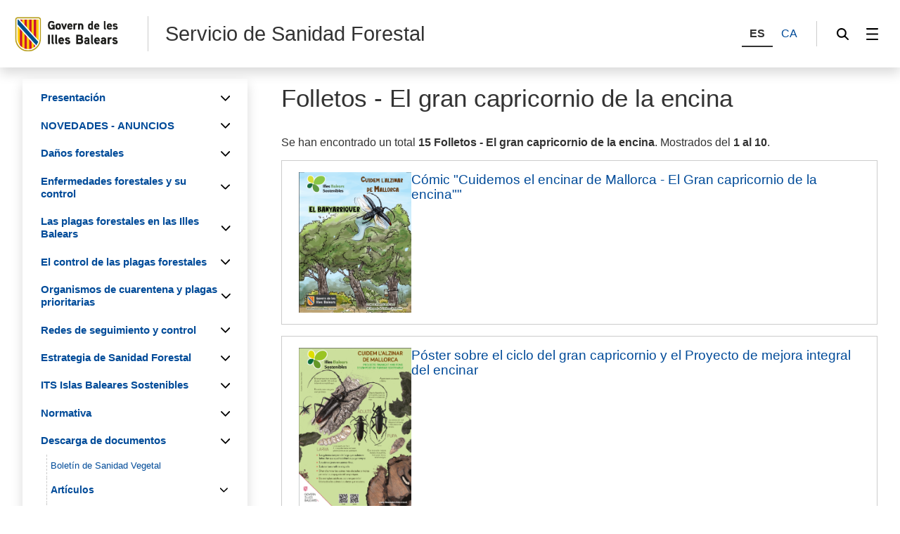

--- FILE ---
content_type: text/html;charset=UTF-8
request_url: https://intranet.caib.es/sites/sanitatforestal/es/l/folletos_-_el_gran_capricornio_de_la_encina-865/?mcont=3484
body_size: 148375
content:
<!DOCTYPE html>

<!--
//  Listado de noticias
-->


<html xmlns="http://www.w3.org/1999/xhtml" lang="es" xml:lang="es">

<head>
<title>Servicio de Sanidad Forestal - Folletos - El gran capricornio de la encina</title>

	<meta charset="utf-8" />
	<meta name="viewport" content="width=device-width, initial-scale=1.0" />
	<meta http-equiv="X-UA-Compatible" content="IE=edge" />
	<meta name="Generator" content="CAIB GUSITE v1.6;build 03-09-2025 09:13:39;revision 2d283cdf" />
	
	


	



	
    <!-- Global site tag (gtag.js) - Google Analytics -->
    
    <script async="async" src="https://www.googletagmanager.com/gtag/js?id=G-RS9DQL8686"></script>
    <script>

        window.dataLayer = window.dataLayer || [];
        function gtag(){dataLayer.push(arguments);}
        gtag('js', new Date());
        gtag('config', 'G-RS9DQL8686');

    </script>
    

	<!--[if IE]><link rel="shortcut icon" href="/sites/ft/tema2024/files/favicon.ico" type="image/x-icon" /><![endif]-->
	<link rel="apple-touch-icon-precomposed" type="image/x-ico" href="/sites/ft/tema2024/files/favicon.png" />
	<link rel="icon" href="/sites/ft/tema2024/files/favicon.png" type="image/x-ico" />


	<link rel="stylesheet" media="screen" href="/sites/ft/tema2024/files/imc-goib-gusite--app.css" />
	<link rel="stylesheet" media="screen" href="/sites/ft/tema2024/files/imc-goib-gusite--app-pag.css" />
	<link rel="stylesheet" media="screen" href="/sites/ft/tema2024/files/imc-goib-gusite--app-ui-cap.css" />
	<link rel="stylesheet" media="screen" href="/sites/ft/tema2024/files/imc-goib-gusite--app-ui-peu.css" />
	<link rel="stylesheet" media="screen" href="/sites/ft/tema2024/files/imc-goib-gusite--app-ui-campanya.css" />
	<link rel="stylesheet" media="screen" href="/sites/ft/tema2024/files/imc-goib-gusite--app-pag-agenda.css" />
	<link rel="stylesheet" media="screen" href="/sites/ft/tema2024/files/imc-goib-gusite--app-pag-element.css" />
	<link rel="stylesheet" media="screen" href="/sites/ft/tema2024/files/imc-goib-gusite--app-pag-formulari.css" />
	<link rel="stylesheet" media="screen" href="/sites/ft/tema2024/files/imc-goib-gusite--app-pag-noticies-ult.css" />
	<link rel="stylesheet" media="screen" href="/sites/ft/tema2024/files/imc-goib-gusite--app-pag-llistat-docs.css" />
	<link rel="stylesheet" media="screen" href="/sites/ft/tema2024/files/imc-goib-gusite--app-ux-bt-desplegable.css" />
	<link rel="stylesheet" media="screen" href="/sites/ft/tema2024/files/imc-goib-gusite--app-ux-missatge.css" />
	<link rel="stylesheet" media="screen" href="/sites/ft/tema2024/files/imc-goib-gusite--app-ux-tooltip.css" />

	<link rel="stylesheet" media="screen" href="/sites/ft/tema2024/files/imc-goib-gusite--app-ux-menu-h.css" />
	<link rel="stylesheet" media="screen" href="/sites/ft/tema2024/files/imc-goib-gusite--app-ux-icones.css" />
	<link rel="stylesheet" media="screen" href="/sites/ft/tema2024/files/imc-goib-gusite--app-ux-tooltip.css" />
	<link rel="stylesheet" media="screen" href="/sites/ft/tema2024/files/imc-goib-gusite--app-ux-calendari.css" />
	<link rel="stylesheet" media="screen" href="/sites/ft/tema2024/files/imc-goib-gusite--app-pag-llistat.css" />
	<link rel="stylesheet" media="screen" href="/sites/ft/tema2024/files/gusiteMaps.css" />

	<!--Se añaden estilos personalizables-->
	
	
	
	
	<link rel="stylesheet" type="text/css" media="screen" href="/sites/ft/tema2024/css/estils-tema.css" />

	<script src="/sites/ft/tema2024/files/jquery-3.6.3.min.js" type="text/javascript"></script>

	<script src="/sites/ft/tema2024/files/imc-goib-gusite--app.js" type="text/javascript"></script>
	<script src="/sites/ft/tema2024/files/imc-goib-gusite--app-ui-cap.js" type="text/javascript"></script>
	<script src="/sites/ft/tema2024/files/imc-goib-gusite--app-ui-peu.js" type="text/javascript"></script>
	<script src="/sites/ft/tema2024/files/imc-goib-gusite--app-ux-bt-desplegable.js" type="text/javascript"></script>
	<script src="/sites/ft/tema2024/files/imc-goib-gusite--app-ux-form.js" type="text/javascript"></script>
	<script src="/sites/ft/tema2024/files/imc-goib-gusite--app-ux-missatge.js" type="text/javascript"></script>
	<script src="/sites/ft/tema2024/files/imc-goib-gusite--app-ui-campanya.js" type="text/javascript"></script>
	<script src="/sites/ft/tema2024/files/jquery.fittext.js" type="text/javascript"></script>
	<script src="/sites/ft/tema2024/files/imc-goib-gusite--literals-es.js" type="text/javascript"></script>
	<script src="/sites/ft/tema2024/files/globales.js" type="text/javascript"></script>
	<script src="/sites/ft/tema2024/files/general.js" type="text/javascript"></script>

    
</head>

<body>

	<div id="imc--contenidor" class="imc--contenidor" data-molla-pa="s" data-aside="n" data-campanya="n" data-menu="vertical">
		<div class="imc--co">
			<!-- cap -->
			
    


        <header id="imc--cap" class="imc--cap">
            <!-- logos -->

            <a href="https://www.caib.es/webgoib/ca/inici" class="imc--goib-logo"><span>Govern de les Illes Balears</span></a>
            <div class="imc--app-logo">
					<span>Servicio de Sanidad Forestal</span>
            </div>
            <!-- idiomes -->
            <div class="imc--idioma">
                <div class="imc--llista">
                    <button type="submit" data-idioma="es" aria-label="ES">
                        <span>ES</span>
                    </button>
                    
                        <button type="submit" data-idioma="ca" onclick="window.location.href = &#39;/sites/sanitatforestal/ca/l/folletos_-_el_gran_capricornio_de_la_encina-865/&#39;">
                            <span>CA</span>
                        </button>

                    
                    
                        

                    
                </div>

            </div>
            <!-- cercador -->

            <div class="imc--cercador">

                <button type="button" class="imc--img imc--cercador" data-accio="cerca-obri">
                    <span>Buscador</span>
                </button>

                <div class="imc--ce-form" aria-hidden="true">
                    <form name="cercadorForm" method="post" action="/sites/sanitatforestal/buscar/">

                        <input type="hidden" name="idsite" value="149" /> <input type="hidden" name="lang" value="es" />

                        <div class="imc--fo-elms">
                            <input type="text" name="cerca" placeholder="Buscar" />
                            <input type="submit" class="imc--ico imc--cerca" value="Buscar" />
                        </div>
                    </form>
                </div>

            </div>

            
    
    
    
    
        
    <script>
        /*<![CDATA[*/

        var uri = '3484';
        console.log(uri)


        /*]]>*/
    </script>
    <div class="imc--m-lateral">

        <button type="button" class="imc--img imc--menu" data-accio="menu-obri" role="menuitem">
            <span>Menú</span>
        </button>

        <nav class="imc--me-menu" aria-label="Menú lateral" aria-hidden="true" data-desplega="vertical" data-estatic="n">

            <div class="imc--m-logo"></div>


            <div class="imc--m-idioma">
                <button type="submit" data-idioma="es">
                    <span>ES</span>
                </button>
                

                    <button type="button" data-idioma="ca" onclick="window.location.href = &#39;/sites/sanitatforestal/ca/l/folletos_-_el_gran_capricornio_de_la_encina-865/&#39;">
                        <span>CA</span>
                    </button>

                
                

                    

                
            </div>


            <!--  elementos del menu -->
            <div class="imc--m-principal">
                <ul class="" role="menubar">

                    <!-- Cosas a tener en cuenta:
                        Tipomenu indica si lleva iconos o no. Valor 1 indica 'sin iconos', valor 2 con imagenes.
                    -->
                    <!-- inicio menu -->
                    
                        
                            
                            <li>
                                <button type="button" role="menuitem" data-accio="submenu-obri">
                                    <span>Presentación </span>
                                </button>
                                <div class="imc--me-submenu" aria-hidden="true">
                                    <ul>
                                        <!-- recorremos primer nivel -->
                                        
                                            <!-- segundo nivel -->
                                            

    <li>
        <a role="menuitem" href="/sites/sanitatforestal/es/pagina_inicial-36590/">

            <span>Página inicial</span>
        </a>
    </li>

    



                                        
                                        
                                            <!-- segundo nivel -->
                                            

    <li>
        <a role="menuitem" href="/sites/sanitatforestal/es/funciones_del_servicio_de_sanidad_forestal-3393/">

            <span>Funciones del Servicio de Sanidad Forestal</span>
        </a>
    </li>

    



                                        
                                        
                                            <!-- segundo nivel -->
                                            

    <li>
        <a role="menuitem" href="/sites/sanitatforestal/es/localizacion_del_servicio_de_sanidad_forestal-3392/">

            <span>Localización del Servicio de Sanidad Forestal</span>
        </a>
    </li>

    



                                        
                                        
                                            <!-- segundo nivel -->
                                            

    <li>
        <a role="menuitem" href="/sites/sanitatforestal/es/contenido_del_website-3394/">

            <span>Contenido del Website</span>
        </a>
    </li>

    



                                        
                                    </ul>
                                </div>
                            </li>
                        


                    
                    
                        
                            
                            <li>
                                <button type="button" role="menuitem" data-accio="submenu-obri">
                                    <span>NOVEDADES - ANUNCIOS</span>
                                </button>
                                <div class="imc--me-submenu" aria-hidden="true">
                                    <ul>
                                        <!-- recorremos primer nivel -->
                                        
                                            <!-- segundo nivel -->
                                            

    <li>
        <a role="menuitem" href="/sites/sanitatforestal/es/novedades_del_servicio_2025/">

            <span>Novedades del Servicio 2025</span>
        </a>
    </li>

    



                                        
                                        
                                            <!-- segundo nivel -->
                                            

    <li>
        <a role="menuitem" href="/sites/sanitatforestal/es/novedades_del_servicio_2024/">

            <span>Novedades del Servicio 2024</span>
        </a>
    </li>

    



                                        
                                        
                                            <!-- segundo nivel -->
                                            

    <li>
        <a role="menuitem" href="/sites/sanitatforestal/es/novedades_del_servicio_2023/">

            <span>Novedades del Servicio 2023</span>
        </a>
    </li>

    



                                        
                                        
                                            <!-- segundo nivel -->
                                            

    <li>
        <a role="menuitem" href="/sites/sanitatforestal/es/novedades_del_servicio_2022/">

            <span>Novedades del Servicio 2022</span>
        </a>
    </li>

    



                                        
                                        
                                            <!-- segundo nivel -->
                                            

    <li>
        <a role="menuitem" href="/sites/sanitatforestal/es/novedades_del_servicio_2021/">

            <span>Novedades del Servicio 2021</span>
        </a>
    </li>

    



                                        
                                        
                                            <!-- segundo nivel -->
                                            

    <li>
        <a role="menuitem" href="/sites/sanitatforestal/es/novedades_del_servicio_2020/">

            <span>Novedades del Servicio 2020</span>
        </a>
    </li>

    



                                        
                                        
                                            <!-- segundo nivel -->
                                            

    <li>
        <a role="menuitem" href="/sites/sanitatforestal/es/novedades_del_servicio_2019/">

            <span>Novedades del Servicio 2019</span>
        </a>
    </li>

    



                                        
                                        
                                            <!-- segundo nivel -->
                                            

    <li>
        <a role="menuitem" href="/sites/sanitatforestal/es/novedades_del_servicio_2018/">

            <span>Novedades del Servicio 2018</span>
        </a>
    </li>

    



                                        
                                        
                                            <!-- segundo nivel -->
                                            

    <li>
        <a role="menuitem" href="/sites/sanitatforestal/es/novedades_del_servicio_2017/">

            <span>Novedades del Servicio 2017</span>
        </a>
    </li>

    



                                        
                                        
                                            <!-- segundo nivel -->
                                            

    <li>
        <a role="menuitem" href="/sites/sanitatforestal/es/novedades_del_servicio_2016-84800/">

            <span>Novedades del Servicio 2016</span>
        </a>
    </li>

    



                                        
                                        
                                            <!-- segundo nivel -->
                                            

    <li>
        <a role="menuitem" href="/sites/sanitatforestal/es/novedades_del_servicio_2015-78438/">

            <span>Novedades del Servicio 2015</span>
        </a>
    </li>

    



                                        
                                        
                                            <!-- segundo nivel -->
                                            

    <li>
        <a role="menuitem" href="/sites/sanitatforestal/es/novedades_del_servicio_2014-62734/">

            <span>Novedades del Servicio 2014</span>
        </a>
    </li>

    



                                        
                                        
                                            <!-- segundo nivel -->
                                            

    <li>
        <a role="menuitem" href="/sites/sanitatforestal/es/novedades_del_servicio_2013-54707/">

            <span>Novedades del Servicio 2013</span>
        </a>
    </li>

    



                                        
                                        
                                            <!-- segundo nivel -->
                                            

    <li>
        <a role="menuitem" href="/sites/sanitatforestal/es/novedades_del_servicio_2012-47238/">

            <span>Novedades del Servicio 2012</span>
        </a>
    </li>

    



                                        
                                        
                                            <!-- segundo nivel -->
                                            

    <li>
        <a role="menuitem" href="/sites/sanitatforestal/es/novedades_del_servicio_2011-17590/">

            <span>Novedades del Servicio 2011</span>
        </a>
    </li>

    



                                        
                                    </ul>
                                </div>
                            </li>
                        


                    
                    
                        
                            
                            <li>
                                <button type="button" role="menuitem" data-accio="submenu-obri">
                                    <span>Daños forestales</span>
                                </button>
                                <div class="imc--me-submenu" aria-hidden="true">
                                    <ul>
                                        <!-- recorremos primer nivel -->
                                        
                                            <!-- segundo nivel -->
                                            

    <li>
        <a role="menuitem" href="/sites/sanitatforestal/es/tipos_de_danos_forestales-3385/">

            <span>Tipos de daños forestales</span>
        </a>
    </li>

    



                                        
                                        
                                            <!-- segundo nivel -->
                                            

    

    
        
            
                
                <li>
                    <a role="menuitem" href="/sites/sanitatforestal/es/introduccion-3470/" target="_self">

                        <span>Daños abióticos</span>
                    </a>
                </li>
            
        
    



                                        
                                        
                                            <!-- segundo nivel -->
                                            

    

    
        
            
                <li>
                    <button type="button" role="menuitem" data-accio="submenu-obri">
                        <span>Daños bióticos</span>
                    </button>
                    <div class="imc--me-submenu" aria-hidden="true">
                        <ul>
                            <li>
                                
                                <a role="menuitem" href="/sites/sanitatforestal/es/introduccion-3487/" target="_self">

                                    <span>Introducción</span>
                                </a>
                            </li>
                            <li>
                                
                                <a role="menuitem" href="/sites/sanitatforestal/es/danos_producidos_por_vertebrados-3485/" target="_self">

                                    <span>Daños producidos por vertebrados</span>
                                </a>
                            </li>
                            <li>
                                
                                <a role="menuitem" href="/sites/sanitatforestal/es/danos_producidos_por_invertebrados-3486/" target="_self">

                                    <span>Daños producidos por invertebrados</span>
                                </a>
                            </li>
                        </ul>
                    </div>
                </li>
                
            
        
    



                                        
                                        
                                            <!-- segundo nivel -->
                                            

    <li>
        <a role="menuitem" href="/sites/sanitatforestal/es/documentacion_adicional-3386/">

            <span>Documentación adicional</span>
        </a>
    </li>

    



                                        
                                    </ul>
                                </div>
                            </li>
                        


                    
                    
                        
                            
                            <li>
                                <button type="button" role="menuitem" data-accio="submenu-obri">
                                    <span>Enfermedades forestales y su control</span>
                                </button>
                                <div class="imc--me-submenu" aria-hidden="true">
                                    <ul>
                                        <!-- recorremos primer nivel -->
                                        
                                            <!-- segundo nivel -->
                                            

    <li>
        <a role="menuitem" href="/sites/sanitatforestal/es/introduccion-3389/">

            <span>Introducción</span>
        </a>
    </li>

    



                                        
                                        
                                            <!-- segundo nivel -->
                                            

    <li>
        <a role="menuitem" href="/sites/sanitatforestal/es/reconocimiento_de_danos_y_sintomas-3387/">

            <span>Reconocimiento de daños y síntomas</span>
        </a>
    </li>

    



                                        
                                        
                                            <!-- segundo nivel -->
                                            

    <li>
        <a role="menuitem" href="/sites/sanitatforestal/es/seguimiento_y_control-3390/">

            <span>Seguimiento y control</span>
        </a>
    </li>

    



                                        
                                        
                                            <!-- segundo nivel -->
                                            

    

    
        
            
                <li>
                    <button type="button" role="menuitem" data-accio="submenu-obri">
                        <span>Casos específicos</span>
                    </button>
                    <div class="imc--me-submenu" aria-hidden="true">
                        <ul>
                            <li>
                                
                                <a role="menuitem" href="/sites/sanitatforestal/es/el_nematodo_de_la_madera_del_pino-22189/" target="_self">

                                    <span>El nematodo de la madera del pino.</span>
                                </a>
                            </li>
                            <li>
                                
                                <a role="menuitem" href="/sites/sanitatforestal/es/la_seca_de_la_encina-3472/" target="_self">

                                    <span>La seca de la encina</span>
                                </a>
                            </li>
                            <li>
                                
                                <a role="menuitem" href="/sites/sanitatforestal/es/la_grafiosis_del_olmo_ceratocystis_ulmi-3471/" target="_self">

                                    <span>La grafiosis del olmo (Ceratocystis ulmi)</span>
                                </a>
                            </li>
                            <li>
                                
                                <a role="menuitem" href="/sites/sanitatforestal/es/estado_fitosanitario_sabines_islas_pitiuses-46281/" target="_self">

                                    <span>Estado fitosanitario sabines Islas Pitiüses</span>
                                </a>
                            </li>
                            <li>
                                
                                <a role="menuitem" href="/sites/sanitatforestal/es/documentos_relacionados-20135/" target="_self">

                                    <span>Documentos relacionados</span>
                                </a>
                            </li>
                        </ul>
                    </div>
                </li>
                
            
        
    



                                        
                                        
                                            <!-- segundo nivel -->
                                            

    

    
        
            
                <li>
                    <button type="button" role="menuitem" data-accio="submenu-obri">
                        <span>Embalado de las muestras</span>
                    </button>
                    <div class="imc--me-submenu" aria-hidden="true">
                        <ul>
                            <li>
                                
                                <a role="menuitem" href="/sites/sanitatforestal/es/recoleccion_de_muestras_para_la_diagnosis_fitosanitaria-3503/" target="_self">

                                    <span>Recolección de muestras para la diagnosis fitosanitaria</span>
                                </a>
                            </li>
                            <li>
                                
                                <a role="menuitem" href="/sites/sanitatforestal/es/empaquetado_de_las_muestras-3502/" target="_self">

                                    <span>Empaquetado de las muestras</span>
                                </a>
                            </li>
                            <li>
                                
                                <a role="menuitem" href="/sites/sanitatforestal/es/documentacion_adicional-3388/" target="_self">

                                    <span>Documentación adicional</span>
                                </a>
                            </li>
                        </ul>
                    </div>
                </li>
                
            
        
    



                                        
                                        
                                            <!-- segundo nivel -->
                                            

    

    
        
            
                <li>
                    <button type="button" role="menuitem" data-accio="submenu-obri">
                        <span>Otras enfermedades</span>
                    </button>
                    <div class="imc--me-submenu" aria-hidden="true">
                        <ul>
                            <li>
                                
                                <a role="menuitem" href="/sites/sanitatforestal/es/taphrina_kruchii_escoba_de_brujas_de_la_encina-59331/" target="_self">

                                    <span>Taphrina kruchii (Escoba de brujas de la encina)</span>
                                </a>
                            </li>
                            <li>
                                
                                <a role="menuitem" href="/sites/sanitatforestal/es/biscogniauxia_mediterranea_antes_hypoxylon_mediterraneum_chancro_carbonoso-59332/" target="_self">

                                    <span>Biscogniauxia mediterranea antes Hypoxylon mediterraneum (Chancro carbonoso)</span>
                                </a>
                            </li>
                        </ul>
                    </div>
                </li>
                
            
        
    



                                        
                                    </ul>
                                </div>
                            </li>
                        


                    
                    
                        
                            
                            <li>
                                <button type="button" role="menuitem" data-accio="submenu-obri">
                                    <span>Las plagas forestales en las Illes Balears</span>
                                </button>
                                <div class="imc--me-submenu" aria-hidden="true">
                                    <ul>
                                        <!-- recorremos primer nivel -->
                                        
                                            <!-- segundo nivel -->
                                            

    <li>
        <a role="menuitem" href="/sites/sanitatforestal/es/introduccion-3397/">

            <span>Introducción</span>
        </a>
    </li>

    



                                        
                                        
                                            <!-- segundo nivel -->
                                            

    <li>
        <a role="menuitem" href="/sites/sanitatforestal/es/clasificacion_de_las_plagas_forestales-3396/">

            <span>Clasificación de las plagas forestales</span>
        </a>
    </li>

    



                                        
                                        
                                            <!-- segundo nivel -->
                                            

    

    
        
            
                <li>
                    <button type="button" role="menuitem" data-accio="submenu-obri">
                        <span>Procesionaria del pino (Thaumetopoea pityocampa)</span>
                    </button>
                    <div class="imc--me-submenu" aria-hidden="true">
                        <ul>
                            <li>
                                
                                <a role="menuitem" href="/sites/sanitatforestal/es/01_descripcion-3414/" target="_self">

                                    <span>01 Descripción</span>
                                </a>
                            </li>
                            <li>
                                
                                <a role="menuitem" href="/sites/sanitatforestal/es/01_biologia-3415/" target="_self">

                                    <span>01 Biología</span>
                                </a>
                            </li>
                            <li>
                                
                                <a role="menuitem" href="/sites/sanitatforestal/es/01_danos_y_consecuencias-3416/" target="_self">

                                    <span>01 Daños y consecuencias</span>
                                </a>
                            </li>
                            <li>
                                
                                <a role="menuitem" href="/sites/sanitatforestal/es/documentacion_-_publicaciones-3412/" target="_self">

                                    <span>Documentación - Publicaciones</span>
                                </a>
                            </li>
                            <li>
                                
                                <a role="menuitem" href="/sites/sanitatforestal/es/documentacion_-_mapas_de_afectacion-3411/" target="_self">

                                    <span>Documentación - Mapas de afectación</span>
                                </a>
                            </li>
                            <li>
                                
                                <a role="menuitem" href="/sites/sanitatforestal/es/documentacion_-_otros_documentos-3413/" target="_self">

                                    <span>Documentación - Otros documentos</span>
                                </a>
                            </li>
                        </ul>
                    </div>
                </li>
                
            
        
    



                                        
                                        
                                            <!-- segundo nivel -->
                                            

    

    
        
            
                <li>
                    <button type="button" role="menuitem" data-accio="submenu-obri">
                        <span>Perforadores del pino  (Tomicus destruens i Orthotomicus erosus)</span>
                    </button>
                    <div class="imc--me-submenu" aria-hidden="true">
                        <ul>
                            <li>
                                
                                <a role="menuitem" href="/sites/sanitatforestal/es/02_descripcion-3488/" target="_self">

                                    <span>02 Descripción</span>
                                </a>
                            </li>
                            <li>
                                
                                <a role="menuitem" href="/sites/sanitatforestal/es/02_biologia-3490/" target="_self">

                                    <span>02 Biología</span>
                                </a>
                            </li>
                            <li>
                                
                                <a role="menuitem" href="/sites/sanitatforestal/es/02_danos_y_consecuencias-3492/" target="_self">

                                    <span>02 Daños y consecuencias</span>
                                </a>
                            </li>
                            <li>
                                
                                <a role="menuitem" href="/sites/sanitatforestal/es/documentacion_-_publicaciones-3491/" target="_self">

                                    <span>Documentación - Publicaciones</span>
                                </a>
                            </li>
                            <li>
                                
                                <a role="menuitem" href="/sites/sanitatforestal/es/documentacion_-_mapas_de_afectacion-15852/" target="_self">

                                    <span>Documentación - Mapas de afectación</span>
                                </a>
                            </li>
                            <li>
                                
                                <a role="menuitem" href="/sites/sanitatforestal/es/documentacion_-_otros_documentos-3489/" target="_self">

                                    <span>Documentación - Otros documentos</span>
                                </a>
                            </li>
                        </ul>
                    </div>
                </li>
                
            
        
    



                                        
                                        
                                            <!-- segundo nivel -->
                                            

    

    
        
            
                <li>
                    <button type="button" role="menuitem" data-accio="submenu-obri">
                        <span>Gran capricornio de la encina (Cerambyx cerdo)</span>
                    </button>
                    <div class="imc--me-submenu" aria-hidden="true">
                        <ul>
                            <li>
                                
                                <a role="menuitem" href="/sites/sanitatforestal/es/03_descripcion-3427/" target="_self">

                                    <span>03 Descripción</span>
                                </a>
                            </li>
                            <li>
                                
                                <a role="menuitem" href="/sites/sanitatforestal/es/03_biologia-3424/" target="_self">

                                    <span>03 Biología</span>
                                </a>
                            </li>
                            <li>
                                
                                <a role="menuitem" href="/sites/sanitatforestal/es/03_danos_y_consecuencias-3423/" target="_self">

                                    <span>03 Daños y consecuencias</span>
                                </a>
                            </li>
                            <li>
                                
                                <a role="menuitem" href="/sites/sanitatforestal/es/documentacion_-_publicaciones/" target="_self">

                                    <span>Documentación - Publicaciones</span>
                                </a>
                            </li>
                            <li>
                                
                                <a role="menuitem" href="/sites/sanitatforestal/es/documentacion_-_mapas_de_afectacion/" target="_self">

                                    <span>Documentación - Mapas de afectación</span>
                                </a>
                            </li>
                            <li>
                                
                                <a role="menuitem" href="/sites/sanitatforestal/es/documentacion_-_otros_documentos-3426/" target="_self">

                                    <span>Documentación - Otros documentos</span>
                                </a>
                            </li>
                            <li>
                                
                                <a role="menuitem" href="/sites/sanitatforestal/es/especial_cerambyx-81059/" target="_self">

                                    <span>Especial Cerambyx</span>
                                </a>
                            </li>
                        </ul>
                    </div>
                </li>
                
            
        
    



                                        
                                        
                                            <!-- segundo nivel -->
                                            

    

    
        
            
                <li>
                    <button type="button" role="menuitem" data-accio="submenu-obri">
                        <span>Lagarta peluda de la encina (Lymantria dispar)</span>
                    </button>
                    <div class="imc--me-submenu" aria-hidden="true">
                        <ul>
                            <li>
                                
                                <a role="menuitem" href="/sites/sanitatforestal/es/04_descripcion-3417/" target="_self">

                                    <span>04 Descripción</span>
                                </a>
                            </li>
                            <li>
                                
                                <a role="menuitem" href="/sites/sanitatforestal/es/04_biologia-3418/" target="_self">

                                    <span>04 Biología</span>
                                </a>
                            </li>
                            <li>
                                
                                <a role="menuitem" href="/sites/sanitatforestal/es/04_danos_y_consecuencias-3420/" target="_self">

                                    <span>04 Daños y consecuencias</span>
                                </a>
                            </li>
                            <li>
                                
                                <a role="menuitem" href="/sites/sanitatforestal/es/documentacion_-_publicaciones-3419/" target="_self">

                                    <span>Documentación - Publicaciones</span>
                                </a>
                            </li>
                            <li>
                                
                                <a role="menuitem" href="/sites/sanitatforestal/es/documentacion_-_mapas_de_afectacion-3422/" target="_self">

                                    <span>Documentación - Mapas de afectación</span>
                                </a>
                            </li>
                            <li>
                                
                                <a role="menuitem" href="/sites/sanitatforestal/es/documentacion_-_otros_documentos-3421/" target="_self">

                                    <span>Documentación - Otros documentos</span>
                                </a>
                            </li>
                        </ul>
                    </div>
                </li>
                
            
        
    



                                        
                                        
                                            <!-- segundo nivel -->
                                            

    

    
        
            
                <li>
                    <button type="button" role="menuitem" data-accio="submenu-obri">
                        <span>Oruga perforadora del palmito (Paysandisia archon)</span>
                    </button>
                    <div class="imc--me-submenu" aria-hidden="true">
                        <ul>
                            <li>
                                
                                <a role="menuitem" href="/sites/sanitatforestal/es/05_introduccion-56902/" target="_self">

                                    <span>05 Introducción</span>
                                </a>
                            </li>
                            <li>
                                
                                <a role="menuitem" href="/sites/sanitatforestal/es/05_descripcion-3460/" target="_self">

                                    <span>05 Descripción</span>
                                </a>
                            </li>
                            <li>
                                
                                <a role="menuitem" href="/sites/sanitatforestal/es/05_biologia-3459/" target="_self">

                                    <span>05 Biología</span>
                                </a>
                            </li>
                            <li>
                                
                                <a role="menuitem" href="/sites/sanitatforestal/es/05_sintomas_y_danos-56908/" target="_self">

                                    <span>05 Síntomas y daños</span>
                                </a>
                            </li>
                            <li>
                                
                                <a role="menuitem" href="/sites/sanitatforestal/es/05_distribucion-56916/" target="_self">

                                    <span>05 Distribución</span>
                                </a>
                            </li>
                            <li>
                                
                                <a role="menuitem" href="/sites/sanitatforestal/es/documentacio_-_publicaciones-3457/" target="_self">

                                    <span>Documentació - Publicaciones</span>
                                </a>
                            </li>
                            <li>
                                
                                <a role="menuitem" href="/sites/sanitatforestal/es/documentacion_-_mapas_de_afectacion-3458/" target="_self">

                                    <span>Documentación - Mapas de afectación</span>
                                </a>
                            </li>
                            <li>
                                
                                <a role="menuitem" href="/sites/sanitatforestal/es/documentacion_-_otros_documentos-3455/" target="_self">

                                    <span>Documentación - Otros documentos</span>
                                </a>
                            </li>
                            <li>
                                
                                <a role="menuitem" href="/sites/sanitatforestal/es/especial_oruga_perforadora_del_palmito_paysandisia_archon-68586/" target="_self">

                                    <span>Especial oruga perforadora del palmito (Paysandisia archon)</span>
                                </a>
                            </li>
                        </ul>
                    </div>
                </li>
                
            
        
    



                                        
                                        
                                            <!-- segundo nivel -->
                                            

    

    
        
            
                <li>
                    <button type="button" role="menuitem" data-accio="submenu-obri">
                        <span>Picudo rojo de las palmeras (Rhynchophorus ferrugineus)</span>
                    </button>
                    <div class="imc--me-submenu" aria-hidden="true">
                        <ul>
                            <li>
                                
                                <a role="menuitem" href="/sites/sanitatforestal/es/informacion-17408/" target="_self">

                                    <span>Información</span>
                                </a>
                            </li>
                            <li>
                                
                                <a role="menuitem" href="/sites/sanitatforestal/es/otros_insectos_que_habitan_en_las_palmeras-3495/" target="_self">

                                    <span>Otros insectos que habitan en las palmeras</span>
                                </a>
                            </li>
                        </ul>
                    </div>
                </li>
                
            
        
    



                                        
                                        
                                            <!-- segundo nivel -->
                                            

    

    
        
            
                <li>
                    <button type="button" role="menuitem" data-accio="submenu-obri">
                        <span>Otras plagas forestales</span>
                    </button>
                    <div class="imc--me-submenu" aria-hidden="true">
                        <ul>
                            <li>
                                
                                <a role="menuitem" href="/sites/sanitatforestal/es/generico-3513/" target="_self">

                                    <span>Genérico</span>
                                </a>
                            </li>
                            <li>
                                
                                <a role="menuitem" href="/sites/sanitatforestal/es/la_mariposa_del_boj_cydalima_perspectalis/" target="_self">

                                    <span>La mariposa del boj Cydalima perspectalis</span>
                                </a>
                            </li>
                            <li>
                                
                                <a role="menuitem" href="/sites/sanitatforestal/es/xylosandrus_compactus/" target="_self">

                                    <span>El escarabajo de la ambrosia Xylosandrus compactus</span>
                                </a>
                            </li>
                            <li>
                                
                                <a role="menuitem" href="/sites/sanitatforestal/es/el_chinche_americano_del_pino_leptoglossus_occidentalis_heidemann1910-46387/" target="_self">

                                    <span>El chinche americano del pino (Leptoglossus occidentalis Heidemann,1910)</span>
                                </a>
                            </li>
                            <li>
                                
                                <a role="menuitem" href="/sites/sanitatforestal/es/longicornio_del_pino_monochamus_galloprovincialis-3505/" target="_self">

                                    <span>Longicornio del pino (Monochamus galloprovincialis)</span>
                                </a>
                            </li>
                            <li>
                                
                                <a role="menuitem" href="/sites/sanitatforestal/es/galeruca_xanthogaleruca_luteola-3510/" target="_self">

                                    <span>Galeruca (Xanthogaleruca luteola)</span>
                                </a>
                            </li>
                            <li>
                                
                                <a role="menuitem" href="/sites/sanitatforestal/es/sesia_sesia_apiformis-3506/" target="_self">

                                    <span>Sesia (Sesia apiformis)</span>
                                </a>
                            </li>
                            <li>
                                
                                <a role="menuitem" href="/sites/sanitatforestal/es/oruga_perforadora_del_chopo/" target="_self">

                                    <span>Oruga perforadora del chopo (Paranthrene tabaniformis)</span>
                                </a>
                            </li>
                            <li>
                                
                                <a role="menuitem" href="/sites/sanitatforestal/es/gorgojos_del_tamarisco_coniatus_spp-3512/" target="_self">

                                    <span>Gorgojos del tamarisco (Coniatus spp.)</span>
                                </a>
                            </li>
                            <li>
                                
                                <a role="menuitem" href="/sites/sanitatforestal/es/escolitido_del_olmo_scolytus_scolytus-3504/" target="_self">

                                    <span>Escolítido del olmo (Scolytus scolytus)</span>
                                </a>
                            </li>
                            <li>
                                
                                <a role="menuitem" href="/sites/sanitatforestal/es/agalla_de_la_encina_dryomia_lichtensteini-3508/" target="_self">

                                    <span>Agalla de la encina (Dryomia lichtensteini)</span>
                                </a>
                            </li>
                            <li>
                                
                                <a role="menuitem" href="/sites/sanitatforestal/es/asterodiaspis_ilicicola-59302/" target="_self">

                                    <span>Asterodiaspis ilicicola</span>
                                </a>
                            </li>
                            <li>
                                
                                <a role="menuitem" href="/sites/sanitatforestal/es/otros_insectos-3507/" target="_self">

                                    <span>Otros insectos</span>
                                </a>
                            </li>
                            <li>
                                
                                <a role="menuitem" href="/sites/sanitatforestal/es/metodos_de_control_al-68603/" target="_self">

                                    <span>Métodos de control (al.)</span>
                                </a>
                            </li>
                            <li>
                                
                                <a role="menuitem" href="/sites/sanitatforestal/es/documentacion_-_publicaciones-3511/" target="_self">

                                    <span>Documentación - Publicaciones</span>
                                </a>
                            </li>
                            <li>
                                
                                <a role="menuitem" href="/sites/sanitatforestal/es/documentacion_-_otros_documentos-3509/" target="_self">

                                    <span>Documentación - Otros documentos</span>
                                </a>
                            </li>
                        </ul>
                    </div>
                </li>
                
            
        
    



                                        
                                        
                                            <!-- segundo nivel -->
                                            

    

    
        
            
                
                <li>
                    <a role="menuitem" href="/sites/sanitatforestal/es/videos_0/" target="_self">

                        <span>Videos</span>
                    </a>
                </li>
            
        
    



                                        
                                    </ul>
                                </div>
                            </li>
                        


                    
                    
                        
                            
                            <li>
                                <button type="button" role="menuitem" data-accio="submenu-obri">
                                    <span>El control de las plagas forestales</span>
                                </button>
                                <div class="imc--me-submenu" aria-hidden="true">
                                    <ul>
                                        <!-- recorremos primer nivel -->
                                        
                                            <!-- segundo nivel -->
                                            

    <li>
        <a role="menuitem" href="/sites/sanitatforestal/es/control_de_actuaciones_de_plagas-3391/">

            <span>Control de actuaciones de plagas</span>
        </a>
    </li>

    



                                        
                                        
                                            <!-- segundo nivel -->
                                            

    

    
        
            
                <li>
                    <button type="button" role="menuitem" data-accio="submenu-obri">
                        <span>Procesionaria del pino (Thaumetopoea pityocampa)</span>
                    </button>
                    <div class="imc--me-submenu" aria-hidden="true">
                        <ul>
                            <li>
                                
                                <a role="menuitem" href="/sites/sanitatforestal/es/metodos_de_control-3437/" target="_self">

                                    <span>Métodos de control</span>
                                </a>
                            </li>
                            <li>
                                
                                <a role="menuitem" href="/sites/sanitatforestal/es/control_biologico-3436/" target="_self">

                                    <span>Control biológico</span>
                                </a>
                            </li>
                            <li>
                                
                                <a role="menuitem" href="/sites/sanitatforestal/es/indicaciones_y_recomendaciones-3438/" target="_self">

                                    <span>Indicaciones y recomendaciones</span>
                                </a>
                            </li>
                            <li>
                                
                                <a role="menuitem" href="/sites/sanitatforestal/es/calendario_de_actuaciones-23616/" target="_self">

                                    <span>Calendario de actuaciones</span>
                                </a>
                            </li>
                            <li>
                                
                                <a role="menuitem" href="/sites/sanitatforestal/es/documentacion_-_publicaciones-3433/" target="_self">

                                    <span>Documentación - Publicaciones</span>
                                </a>
                            </li>
                            <li>
                                
                                <a role="menuitem" href="/sites/sanitatforestal/es/documentacian_-_mapas_tratamiento_aareo/" target="_self">

                                    <span>Documentación - Mapas Tratamiento aéreo </span>
                                </a>
                            </li>
                            <li>
                                
                                <a role="menuitem" href="/sites/sanitatforestal/es/documentacion_-_mapas_de_afectacion-3435/" target="_self">

                                    <span>Documentación - Mapas de afectación</span>
                                </a>
                            </li>
                            <li>
                                
                                <a role="menuitem" href="/sites/sanitatforestal/es/documentacion_-_otros_documentos-3434/" target="_self">

                                    <span>Documentación - Otros documentos</span>
                                </a>
                            </li>
                        </ul>
                    </div>
                </li>
                
            
        
    



                                        
                                        
                                            <!-- segundo nivel -->
                                            

    

    
        
            
                <li>
                    <button type="button" role="menuitem" data-accio="submenu-obri">
                        <span>Perforadores del pino (Tomicus destruens y Orthotomicus erosus)</span>
                    </button>
                    <div class="imc--me-submenu" aria-hidden="true">
                        <ul>
                            <li>
                                
                                <a role="menuitem" href="/sites/sanitatforestal/es/danos-3409/" target="_self">

                                    <span>Daños</span>
                                </a>
                            </li>
                            <li>
                                
                                <a role="menuitem" href="/sites/sanitatforestal/es/elementos_de_diagnostico-3407/" target="_self">

                                    <span>Elementos de diagnóstico</span>
                                </a>
                            </li>
                            <li>
                                
                                <a role="menuitem" href="/sites/sanitatforestal/es/justificacion_y_objetivos-3410/" target="_self">

                                    <span>Justificación y objetivos</span>
                                </a>
                            </li>
                            <li>
                                
                                <a role="menuitem" href="/sites/sanitatforestal/es/calendario_de_actuaciones-84264/" target="_self">

                                    <span>Calendario de actuaciones</span>
                                </a>
                            </li>
                            <li>
                                
                                <a role="menuitem" href="/sites/sanitatforestal/es/documentacion_-_publicaciones-3408/" target="_self">

                                    <span>Documentación - Publicaciones</span>
                                </a>
                            </li>
                            <li>
                                
                                <a role="menuitem" href="/sites/sanitatforestal/es/documentos_-_mapas_de_afectacion-15855/" target="_self">

                                    <span>Documentos - Mapas de afectación</span>
                                </a>
                            </li>
                            <li>
                                
                                <a role="menuitem" href="/sites/sanitatforestal/es/documentacion_-_otros_documentos-3406/" target="_self">

                                    <span>Documentación - Otros documentos</span>
                                </a>
                            </li>
                        </ul>
                    </div>
                </li>
                
            
        
    



                                        
                                        
                                            <!-- segundo nivel -->
                                            

    

    
        
            
                <li>
                    <button type="button" role="menuitem" data-accio="submenu-obri">
                        <span>Gran capricornio (Cerambyx cerdo)</span>
                    </button>
                    <div class="imc--me-submenu" aria-hidden="true">
                        <ul>
                            <li>
                                
                                <a role="menuitem" href="/sites/sanitatforestal/es/metodos_de_control_ccm-3399/" target="_self">

                                    <span>Métodos de control </span>
                                </a>
                            </li>
                            <li>
                                
                                <a role="menuitem" href="/sites/sanitatforestal/es/medidas_preventivas-3401/" target="_self">

                                    <span>Medidas preventivas</span>
                                </a>
                            </li>
                            <li>
                                
                                <a role="menuitem" href="/sites/sanitatforestal/es/actuaciones_de_la_conselleria-3402/" target="_self">

                                    <span>Actuaciones de la Consellería</span>
                                </a>
                            </li>
                            <li>
                                
                                <a role="menuitem" href="/sites/sanitatforestal/es/calendario_de_actuaciones-81239/" target="_self">

                                    <span>Calendario de actuaciones</span>
                                </a>
                            </li>
                            <li>
                                
                                <a role="menuitem" href="/sites/sanitatforestal/es/documentacion_-_publicaciones-3400/" target="_self">

                                    <span>Documentación - Publicaciones</span>
                                </a>
                            </li>
                            <li>
                                
                                <a role="menuitem" href="/sites/sanitatforestal/es/documentacion_-_mapas_de_afectacion-15750/" target="_blank">

                                    <span>Documentación - Mapas de afectación</span>
                                </a>
                            </li>
                            <li>
                                
                                <a role="menuitem" href="/sites/sanitatforestal/es/documentacion_-_otros_documentos-3403/" target="_self">

                                    <span>Documentación - Otros documentos</span>
                                </a>
                            </li>
                            <li>
                                
                                <a role="menuitem" href="/sites/sanitatforestal/es/especial_cerambyx_-81062/" target="_self">

                                    <span>Especial Cerambyx </span>
                                </a>
                            </li>
                        </ul>
                    </div>
                </li>
                
            
        
    



                                        
                                        
                                            <!-- segundo nivel -->
                                            

    

    
        
            
                <li>
                    <button type="button" role="menuitem" data-accio="submenu-obri">
                        <span>Lagarta peluda de la encina (Lymantria dispar)</span>
                    </button>
                    <div class="imc--me-submenu" aria-hidden="true">
                        <ul>
                            <li>
                                
                                <a role="menuitem" href="/sites/sanitatforestal/es/control_biologico_ld-46577/" target="_self">

                                    <span>Control Biológico </span>
                                </a>
                            </li>
                            <li>
                                
                                <a role="menuitem" href="/sites/sanitatforestal/es/calendario_de_actuaciones_ld-46578/" target="_self">

                                    <span>Calendario de actuaciones </span>
                                </a>
                            </li>
                            <li>
                                
                                <a role="menuitem" href="/sites/sanitatforestal/es/metodos_de_control_ld-3465/" target="_self">

                                    <span>Métodos de control </span>
                                </a>
                            </li>
                            <li>
                                
                                <a role="menuitem" href="/sites/sanitatforestal/es/indicaciones_y_recomendaciones_ld-3467/" target="_self">

                                    <span>Indicaciones y recomendaciones </span>
                                </a>
                            </li>
                            <li>
                                
                                <a role="menuitem" href="/sites/sanitatforestal/es/documentacion_-_publicaciones-3464/" target="_self">

                                    <span>Documentación - Publicaciones</span>
                                </a>
                            </li>
                            <li>
                                
                                <a role="menuitem" href="/sites/sanitatforestal/es/documentacian_-_mapas_tratamiento_aareo_/" target="_self">

                                    <span>Documentación - Mapas Tratamiento aéreo </span>
                                </a>
                            </li>
                            <li>
                                
                                <a role="menuitem" href="/sites/sanitatforestal/es/documentacion_-_mapas_de_afectacion-3466/" target="_self">

                                    <span>Documentación - Mapas de afectación</span>
                                </a>
                            </li>
                            <li>
                                
                                <a role="menuitem" href="/sites/sanitatforestal/es/documentacion_-_otros_documentos-3463/" target="_self">

                                    <span>Documentación - Otros documentos</span>
                                </a>
                            </li>
                        </ul>
                    </div>
                </li>
                
            
        
    



                                        
                                        
                                            <!-- segundo nivel -->
                                            

    

    
        
            
                <li>
                    <button type="button" role="menuitem" data-accio="submenu-obri">
                        <span>Oruga perforadora del palmito (Paysandisia archon)</span>
                    </button>
                    <div class="imc--me-submenu" aria-hidden="true">
                        <ul>
                            <li>
                                
                                <a role="menuitem" href="/sites/sanitatforestal/es/metodos_de_control_pan-3446/" target="_self">

                                    <span>Métodos de control </span>
                                </a>
                            </li>
                            <li>
                                
                                <a role="menuitem" href="/sites/sanitatforestal/es/indicaciones_y_recomendaciones_pan-3448/" target="_self">

                                    <span>Indicaciones y recomendaciones</span>
                                </a>
                            </li>
                            <li>
                                
                                <a role="menuitem" href="/sites/sanitatforestal/es/calendario_de_actuaciones/" target="_self">

                                    <span>Calendario de actuaciones </span>
                                </a>
                            </li>
                            <li>
                                
                                <a role="menuitem" href="/sites/sanitatforestal/es/documentacion_-_publicaciones-3450/" target="_self">

                                    <span>Documentación - Publicaciones</span>
                                </a>
                            </li>
                            <li>
                                
                                <a role="menuitem" href="/sites/sanitatforestal/es/documentacion_-_mapas_de_afectacion-3449/" target="_self">

                                    <span>Documentación - Mapas de afectación</span>
                                </a>
                            </li>
                            <li>
                                
                                <a role="menuitem" href="/sites/sanitatforestal/es/documentacion_-_otros_documentos-3447/" target="_self">

                                    <span>Documentación - Otros documentos</span>
                                </a>
                            </li>
                            <li>
                                
                                <a role="menuitem" href="/sites/sanitatforestal/es/especial_oruga_perforadora_del_palmito_paysandisia_archon-57080/" target="_self">

                                    <span>Especial oruga perforadora del palmito (Paysandisia archon)</span>
                                </a>
                            </li>
                        </ul>
                    </div>
                </li>
                
            
        
    



                                        
                                        
                                            <!-- segundo nivel -->
                                            

    

    
        
            
                
                <li>
                    <a role="menuitem" href="/sites/sanitatforestal/es/indicaciones_y_recomendaciones_rf-3429/" target="_self">

                        <span>Picudo rojo de las palmeras (Rhynchophorus ferrugineus)</span>
                    </a>
                </li>
            
        
    



                                        
                                        
                                            <!-- segundo nivel -->
                                            

    

    
        
            
                <li>
                    <button type="button" role="menuitem" data-accio="submenu-obri">
                        <span>Otras plagas forestales</span>
                    </button>
                    <div class="imc--me-submenu" aria-hidden="true">
                        <ul>
                            <li>
                                
                                <a role="menuitem" href="/sites/sanitatforestal/es/generico-68613/" target="_self">

                                    <span>Genérico</span>
                                </a>
                            </li>
                            <li>
                                
                                <a role="menuitem" href="/sites/sanitatforestal/es/el_chinche_americano_del_pino_leptoglossus_occidentalis_heidemann_1910-68612/" target="_self">

                                    <span>El chinche americano del pino (Leptoglossus occidentalis Heidemann, 1910)</span>
                                </a>
                            </li>
                            <li>
                                
                                <a role="menuitem" href="/sites/sanitatforestal/es/longicornio_del_pino_monochamus_galloprovincialis-68611/" target="_self">

                                    <span>Longicornio del pino (Monochamus galloprovincialis)</span>
                                </a>
                            </li>
                            <li>
                                
                                <a role="menuitem" href="/sites/sanitatforestal/es/galeruca_xanthogaleruca_luteola-68610/" target="_self">

                                    <span>Galeruca (Xanthogaleruca luteola)</span>
                                </a>
                            </li>
                            <li>
                                
                                <a role="menuitem" href="/sites/sanitatforestal/es/sesia_sesia_apiformis-68609/" target="_self">

                                    <span>Sesia (Sesia apiformis)</span>
                                </a>
                            </li>
                            <li>
                                
                                <a role="menuitem" href="/sites/sanitatforestal/es/oruga_perforadora_del_chopo_paranthrene_tabaniformis/" target="_self">

                                    <span>Oruga perforadora del chopo (Paranthrene tabaniformis)</span>
                                </a>
                            </li>
                            <li>
                                
                                <a role="menuitem" href="/sites/sanitatforestal/es/gorgojos_del_tamarisco_coniatus_spp-68608/" target="_self">

                                    <span>Gorgojos del tamarisco (Coniatus spp.)</span>
                                </a>
                            </li>
                            <li>
                                
                                <a role="menuitem" href="/sites/sanitatforestal/es/escolitido_del_olmo_scolytus_scolytus-68607/" target="_self">

                                    <span>Escolítido del olmo (Scolytus scolytus)</span>
                                </a>
                            </li>
                            <li>
                                
                                <a role="menuitem" href="/sites/sanitatforestal/es/agalla_de_la_encima_dryomia_lichtensteini-68606/" target="_self">

                                    <span>Agalla de la encima (Dryomia lichtensteini)</span>
                                </a>
                            </li>
                            <li>
                                
                                <a role="menuitem" href="/sites/sanitatforestal/es/asterodiaspis_ilicicola-68605/" target="_self">

                                    <span>Asterodiaspis ilicicola</span>
                                </a>
                            </li>
                            <li>
                                
                                <a role="menuitem" href="/sites/sanitatforestal/es/otros_insectos-68604/" target="_self">

                                    <span>Otros insectos</span>
                                </a>
                            </li>
                            <li>
                                
                                <a role="menuitem" href="/sites/sanitatforestal/es/metodos_de_control_al-3499/" target="_self">

                                    <span>Métodos de control (al.)</span>
                                </a>
                            </li>
                            <li>
                                
                                <a role="menuitem" href="/sites/sanitatforestal/es/documentacion_-_publicaciones-3500/" target="_self">

                                    <span>Documentación - Publicaciones</span>
                                </a>
                            </li>
                            <li>
                                
                                <a role="menuitem" href="/sites/sanitatforestal/es/documentacion_-_otros_documentos-3501/" target="_self">

                                    <span>Documentación - Otros documentos</span>
                                </a>
                            </li>
                        </ul>
                    </div>
                </li>
                
            
        
    



                                        
                                    </ul>
                                </div>
                            </li>
                        


                    
                    
                        
                            
                            <li>
                                <button type="button" role="menuitem" data-accio="submenu-obri">
                                    <span>Organismos de cuarentena y plagas prioritarias</span>
                                </button>
                                <div class="imc--me-submenu" aria-hidden="true">
                                    <ul>
                                        <!-- recorremos primer nivel -->
                                        
                                            <!-- segundo nivel -->
                                            

    <li>
        <a role="menuitem" href="/sites/sanitatforestal/es/organismos_de_cuarentena-36937/">

            <span>Organismos de cuarentena</span>
        </a>
    </li>

    



                                        
                                        
                                            <!-- segundo nivel -->
                                            

    

    
        
            
                
                <li>
                    <a role="menuitem" href="/sites/sanitatforestal/es/xylella_fastidiosa-80001/" target="_self">

                        <span>Xylella fastidiosa</span>
                    </a>
                </li>
            
        
    



                                        
                                        
                                            <!-- segundo nivel -->
                                            

    

    
        
            
                
                <li>
                    <a role="menuitem" href="/sites/sanitatforestal/es/el_nematodo_introduccion-29515/" target="_self">

                        <span>Nematodo de la madera del pino</span>
                    </a>
                </li>
            
        
    



                                        
                                        
                                            <!-- segundo nivel -->
                                            

    

    
        
            
                
                <li>
                    <a role="menuitem" href="/sites/sanitatforestal/es/phytophthora_ramorum-36467/" target="_self">

                        <span>Phytophthora ramorum</span>
                    </a>
                </li>
            
        
    



                                        
                                        
                                            <!-- segundo nivel -->
                                            

    

    
        
            
                
                <li>
                    <a role="menuitem" href="/sites/sanitatforestal/es/gibberella_circinata-38878/" target="_self">

                        <span>Gibberella circinata</span>
                    </a>
                </li>
            
        
    



                                        
                                        
                                            <!-- segundo nivel -->
                                            

    

    
        
            
                <li>
                    <button type="button" role="menuitem" data-accio="submenu-obri">
                        <span>Anoplophoras</span>
                    </button>
                    <div class="imc--me-submenu" aria-hidden="true">
                        <ul>
                            <li>
                                
                                <a role="menuitem" href="/sites/sanitatforestal/es/anoplophora_chinensis-35776/" target="_self">

                                    <span>Anoplophora chinensis</span>
                                </a>
                            </li>
                            <li>
                                
                                <a role="menuitem" href="/sites/sanitatforestal/es/anoplophora_glabripennis/" target="_self">

                                    <span>Anoplophora glabripennis</span>
                                </a>
                            </li>
                        </ul>
                    </div>
                </li>
                
            
        
    



                                        
                                        
                                            <!-- segundo nivel -->
                                            

    

    
        
            
                
                <li>
                    <a role="menuitem" href="/sites/sanitatforestal/es/erwinya_amylovora-80002/" target="_self">

                        <span>Erwinya amylovora</span>
                    </a>
                </li>
            
        
    



                                        
                                        
                                            <!-- segundo nivel -->
                                            

    

    
        
            
                
                <li>
                    <a role="menuitem" href="/sites/sanitatforestal/es/agrilus_planipennis/" target="_self">

                        <span>Agrilus planipennis</span>
                    </a>
                </li>
            
        
    



                                        
                                    </ul>
                                </div>
                            </li>
                        


                    
                    
                        
                            
                            <li>
                                <button type="button" role="menuitem" data-accio="submenu-obri">
                                    <span>Redes de seguimiento y control</span>
                                </button>
                                <div class="imc--me-submenu" aria-hidden="true">
                                    <ul>
                                        <!-- recorremos primer nivel -->
                                        
                                            <!-- segundo nivel -->
                                            

    <li>
        <a role="menuitem" href="/sites/sanitatforestal/es/redes_de_seguimiento_de_danos-37922/">

            <span>Redes de seguimiento de daños</span>
        </a>
    </li>

    



                                        
                                        
                                            <!-- segundo nivel -->
                                            

    

    
        
            
                <li>
                    <button type="button" role="menuitem" data-accio="submenu-obri">
                        <span>Red Europea Nivel I</span>
                    </button>
                    <div class="imc--me-submenu" aria-hidden="true">
                        <ul>
                            <li>
                                
                                <a role="menuitem" href="/sites/sanitatforestal/es/descripcion_y_objetivos-3461/" target="_self">

                                    <span>Descripción y objetivos</span>
                                </a>
                            </li>
                            <li>
                                
                                <a role="menuitem" href="/sites/sanitatforestal/es/documentacion_adicional-3462/" target="_self">

                                    <span>Documentación adicional</span>
                                </a>
                            </li>
                        </ul>
                    </div>
                </li>
                
            
        
    



                                        
                                        
                                            <!-- segundo nivel -->
                                            

    

    
        
            
                <li>
                    <button type="button" role="menuitem" data-accio="submenu-obri">
                        <span>Red Europea Nivel II</span>
                    </button>
                    <div class="imc--me-submenu" aria-hidden="true">
                        <ul>
                            <li>
                                
                                <a role="menuitem" href="/sites/sanitatforestal/es/descripcion_y_objetivos-3405/" target="_self">

                                    <span>Descripción y objetivos</span>
                                </a>
                            </li>
                            <li>
                                
                                <a role="menuitem" href="/sites/sanitatforestal/es/documentacion_adicional-3404/" target="_self">

                                    <span>Documentación adicional</span>
                                </a>
                            </li>
                        </ul>
                    </div>
                </li>
                
            
        
    



                                        
                                        
                                            <!-- segundo nivel -->
                                            

    

    
        
            
                <li>
                    <button type="button" role="menuitem" data-accio="submenu-obri">
                        <span>Red Balear</span>
                    </button>
                    <div class="imc--me-submenu" aria-hidden="true">
                        <ul>
                            <li>
                                
                                <a role="menuitem" href="/sites/sanitatforestal/es/descripcion_y_objetivos-15797/" target="_self">

                                    <span>Descripción y objetivos</span>
                                </a>
                            </li>
                            <li>
                                
                                <a role="menuitem" href="/sites/sanitatforestal/es/documentacion_adicional-15800/" target="_self">

                                    <span>Documentación adicional</span>
                                </a>
                            </li>
                        </ul>
                    </div>
                </li>
                
            
        
    



                                        
                                    </ul>
                                </div>
                            </li>
                        


                    
                    
                        
                            
                            <li>
                                <button type="button" role="menuitem" data-accio="submenu-obri">
                                    <span>Estrategia de Sanidad Forestal</span>
                                </button>
                                <div class="imc--me-submenu" aria-hidden="true">
                                    <ul>
                                        <!-- recorremos primer nivel -->
                                        
                                            <!-- segundo nivel -->
                                            

    <li>
        <a role="menuitem" href="/sites/sanitatforestal/es/contenidos-3384/">

            <span>Contenidos</span>
        </a>
    </li>

    



                                        
                                        
                                            <!-- segundo nivel -->
                                            

    <li>
        <a role="menuitem" href="/sites/sanitatforestal/es/descripcion_y_objetivos-3382/">

            <span>Descripción y objetivos</span>
        </a>
    </li>

    



                                        
                                        
                                            <!-- segundo nivel -->
                                            

    <li>
        <a role="menuitem" href="/sites/sanitatforestal/es/documentacion_adicional-3381/">

            <span>Documentación adicional</span>
        </a>
    </li>

    



                                        
                                    </ul>
                                </div>
                            </li>
                        


                    
                    
                        
                            
                            <li>
                                <button type="button" role="menuitem" data-accio="submenu-obri">
                                    <span>ITS Islas Baleares Sostenibles</span>
                                </button>
                                <div class="imc--me-submenu" aria-hidden="true">
                                    <ul>
                                        <!-- recorremos primer nivel -->
                                        
                                            <!-- segundo nivel -->
                                            

    <li>
        <a role="menuitem" href="/sites/sanitatforestal/es/historico-56009/">

            <span>ITS2019-137</span>
        </a>
    </li>

    



                                        
                                        
                                            <!-- segundo nivel -->
                                            

    

    
        
            
                <li>
                    <button type="button" role="menuitem" data-accio="submenu-obri">
                        <span>Actuaciones</span>
                    </button>
                    <div class="imc--me-submenu" aria-hidden="true">
                        <ul>
                            <li>
                                
                                <a role="menuitem" href="/sites/sanitatforestal/es/teledeteccion_aplicada_a_la_sanidad_forestal/" target="_self">

                                    <span>Teledetección aplicada a la sanidad forestal</span>
                                </a>
                            </li>
                            <li>
                                
                                <a role="menuitem" href="/sites/sanitatforestal/es/caaan_pulverizador/" target="_self">

                                    <span>Cañón pulverizador</span>
                                </a>
                            </li>
                            <li>
                                
                                <a role="menuitem" href="/sites/sanitatforestal/es/avaluacia_eficacia_de_feromones/" target="_self">

                                    <span>Eruga del boix</span>
                                </a>
                            </li>
                            <li>
                                
                                <a role="menuitem" href="/sites/sanitatforestal/es/videos/" target="_self">

                                    <span>Videos</span>
                                </a>
                            </li>
                            <li>
                                
                                <a role="menuitem" href="/sites/sanitatforestal/es/trampeo_procesionaria/" target="_self">

                                    <span>Trampeo procesionaria</span>
                                </a>
                            </li>
                            <li>
                                
                                <a role="menuitem" href="/sites/sanitatforestal/es/eliminacian_de_bolsones_de_procesionaria/" target="_self">

                                    <span>Eliminación de bolsones de procesionaria</span>
                                </a>
                            </li>
                            <li>
                                
                                <a role="menuitem" href="/sites/sanitatforestal/es/charlas_informativas/" target="_self">

                                    <span>Charlas Informativas</span>
                                </a>
                            </li>
                            <li>
                                
                                <a role="menuitem" href="/sites/sanitatforestal/es/camic_gran_capricornio_de_la_encina/" target="_self">

                                    <span>Cómic Gran Capricornio de la encina</span>
                                </a>
                            </li>
                            <li>
                                
                                <a role="menuitem" href="/sites/sanitatforestal/es/trampeo_del_banyarriquer/" target="_self">

                                    <span>Trampeo del Gran Capricornio</span>
                                </a>
                            </li>
                        </ul>
                    </div>
                </li>
                
            
        
    



                                        
                                    </ul>
                                </div>
                            </li>
                        


                    
                    
                        
                            
                            <li>
                                <button type="button" role="menuitem" data-accio="submenu-obri">
                                    <span>Normativa</span>
                                </button>
                                <div class="imc--me-submenu" aria-hidden="true">
                                    <ul>
                                        <!-- recorremos primer nivel -->
                                        
                                            <!-- segundo nivel -->
                                            

    

    
        
            
                
                <li>
                    <a role="menuitem" href="/sites/sanitatforestal/es/planes_especiales/" target="_self">

                        <span>Planes especiales</span>
                    </a>
                </li>
            
        
    



                                        
                                        
                                            <!-- segundo nivel -->
                                            

    

    
        
            
                
                <li>
                    <a role="menuitem" href="/sites/sanitatforestal/es/general-3428/" target="_self">

                        <span>General</span>
                    </a>
                </li>
            
        
    



                                        
                                        
                                            <!-- segundo nivel -->
                                            

    

    
        
            
                
                <li>
                    <a role="menuitem" href="/sites/sanitatforestal/es/procesionaria_del_pino_thaumetopoea_pityocampa-55982/" target="_self">

                        <span>Procesionaria del pino (Thaumetopoea pityocampa)</span>
                    </a>
                </li>
            
        
    



                                        
                                        
                                            <!-- segundo nivel -->
                                            

    

    
        
            
                
                <li>
                    <a role="menuitem" href="/sites/sanitatforestal/es/el_nematodo_de_la_madera_del_pino-84118/" target="_self">

                        <span>El nematodo de la madera del pino</span>
                    </a>
                </li>
            
        
    



                                        
                                        
                                            <!-- segundo nivel -->
                                            

    

    
        
            
                
                <li>
                    <a role="menuitem" href="/sites/sanitatforestal/es/oruga_peluda_lymantria_dispar-55996/" target="_self">

                        <span>Lagarta peluda (Lymantria dispar)</span>
                    </a>
                </li>
            
        
    



                                        
                                        
                                            <!-- segundo nivel -->
                                            

    

    
        
            
                
                <li>
                    <a role="menuitem" href="/sites/sanitatforestal/es/productos_fitosanitarios-56001/" target="_self">

                        <span>Productos Fitosanitarios</span>
                    </a>
                </li>
            
        
    



                                        
                                        
                                            <!-- segundo nivel -->
                                            

    

    
        
            
                
                <li>
                    <a role="menuitem" href="/sites/sanitatforestal/es/oruga_taladro_del_palmito_paysandisia_archon_-56004/" target="_self">

                        <span>Oruga taladro del palmito (Paysandisia archon)</span>
                    </a>
                </li>
            
        
    



                                        
                                        
                                            <!-- segundo nivel -->
                                            

    

    
        
            
                
                <li>
                    <a role="menuitem" href="/sites/sanitatforestal/es/picudo_rojo_de_las_palmeras_rhynchophorus_ferrugineus-56006/" target="_self">

                        <span>Picudo rojo de las palmeras (Rhynchophorus ferrugineus)</span>
                    </a>
                </li>
            
        
    



                                        
                                        
                                            <!-- segundo nivel -->
                                            

    

    
        
            
                
                <li>
                    <a role="menuitem" href="/sites/sanitatforestal/es/gran_capricornio_de_la_encina_cerambyx_cerdo/" target="_self">

                        <span>Gran capricornio de la encina (Cerambyx cerdo)</span>
                    </a>
                </li>
            
        
    



                                        
                                        
                                            <!-- segundo nivel -->
                                            

    

    
        
            
                
                <li>
                    <a role="menuitem" href="/sites/sanitatforestal/es/xylella_fastidiosa/" target="_self">

                        <span>Xylella fastidiosa</span>
                    </a>
                </li>
            
        
    



                                        
                                        
                                            <!-- segundo nivel -->
                                            

    

    
        
            
        
    



                                        
                                    </ul>
                                </div>
                            </li>
                        


                    
                    
                        
                            
                            <li>
                                <button type="button" role="menuitem" data-accio="submenu-obri">
                                    <span>Descarga de documentos</span>
                                </button>
                                <div class="imc--me-submenu" aria-hidden="true">
                                    <ul>
                                        <!-- recorremos primer nivel -->
                                        
                                            <!-- segundo nivel -->
                                            

    <li>
        <a role="menuitem" href="/sites/sanitatforestal/es/boletan_de_sanidad_vegetal/">

            <span>Boletín de Sanidad Vegetal</span>
        </a>
    </li>

    



                                        
                                        
                                            <!-- segundo nivel -->
                                            

    

    
        
            
                <li>
                    <button type="button" role="menuitem" data-accio="submenu-obri">
                        <span>Artículos</span>
                    </button>
                    <div class="imc--me-submenu" aria-hidden="true">
                        <ul>
                            <li>
                                
                                <a role="menuitem" href="/sites/sanitatforestal/es/articulos_sobre_la_procesionaria_del_pino/" target="_self">

                                    <span>Artículos sobre la procesionaria del pino</span>
                                </a>
                            </li>
                            <li>
                                
                                <a role="menuitem" href="/sites/sanitatforestal/es/artaculos_sobre_el_gran_capricornio_cerambyx_cerdo/" target="_self">

                                    <span>Artículos sobre el gran capricornio Cerambyx cerdo</span>
                                </a>
                            </li>
                            <li>
                                
                                <a role="menuitem" href="/sites/sanitatforestal/es/articulos_sobre_la_oruga_peluda_lymantria_dispar/" target="_self">

                                    <span>Artículos sobre la oruga peluda Lymantria dispar</span>
                                </a>
                            </li>
                            <li>
                                
                                <a role="menuitem" href="/sites/sanitatforestal/es/otros_artaculos/" target="_self">

                                    <span>Artículos sobre los escolitinos</span>
                                </a>
                            </li>
                            <li>
                                
                                <a role="menuitem" href="/sites/sanitatforestal/es/otros_articulos/" target="_self">

                                    <span>Otros artículos</span>
                                </a>
                            </li>
                        </ul>
                    </div>
                </li>
                
            
        
    



                                        
                                        
                                            <!-- segundo nivel -->
                                            

    

    
        
            
                <li>
                    <button type="button" role="menuitem" data-accio="submenu-obri">
                        <span>Videos</span>
                    </button>
                    <div class="imc--me-submenu" aria-hidden="true">
                        <ul>
                            <li>
                                
                                <a role="menuitem" href="/sites/sanitatforestal/es/procesionaria_del_pino/" target="_self">

                                    <span>Procesionaria del pino</span>
                                </a>
                            </li>
                            <li>
                                
                                <a role="menuitem" href="/sites/sanitatforestal/es/lagarta_peluda/" target="_self">

                                    <span>Lagarta peluda de la encina</span>
                                </a>
                            </li>
                            <li>
                                
                                <a role="menuitem" href="/sites/sanitatforestal/es/perforadores_del_pino/" target="_self">

                                    <span>Perforadores del pino</span>
                                </a>
                            </li>
                            <li>
                                
                                <a role="menuitem" href="/sites/sanitatforestal/es/el_gran_capricornio_de_la_enzina/" target="_self">

                                    <span>El Gran Capricornio de la encina</span>
                                </a>
                            </li>
                            <li>
                                
                                <a role="menuitem" href="/sites/sanitatforestal/es/oruga_perforadora_del_palmito/" target="_self">

                                    <span>Oruga perforadora del palmito</span>
                                </a>
                            </li>
                            <li>
                                
                                <a role="menuitem" href="/sites/sanitatforestal/es/xylella_fastidiosa_0_0/" target="_self">

                                    <span>Xylella fastidiosa</span>
                                </a>
                            </li>
                            <li>
                                
                                <a role="menuitem" href="/sites/sanitatforestal/es/mariposa_del_boj/" target="_self">

                                    <span>Mariposa del boj</span>
                                </a>
                            </li>
                            <li>
                                
                                <a role="menuitem" href="/sites/sanitatforestal/es/la_red_balear_de_daaos_en_los_bosques/" target="_self">

                                    <span>La Red Balear de daños en los bosques</span>
                                </a>
                            </li>
                            <li>
                                
                                <a role="menuitem" href="/sites/sanitatforestal/es/control_integral_del_plagas_en_las_masas_forestales_de_las_illes_balears/" target="_self">

                                    <span>Control integral del plagas en las masas forestales de las Illes Balears</span>
                                </a>
                            </li>
                            <li>
                                
                                <a role="menuitem" href="/sites/sanitatforestal/es/mejora_integral_del_encinar_de_la_finca_pablica_de_gabella_petit_y_del_monumento_natural_de_las_fonts_ufanes/" target="_self">

                                    <span>Mejora integral del encinar de la finca pública de Gabellí Petit y del Monumento Natural de las Fonts Ufanes</span>
                                </a>
                            </li>
                        </ul>
                    </div>
                </li>
                
            
        
    



                                        
                                        
                                            <!-- segundo nivel -->
                                            

    

    
        
            
                
                <li>
                    <a role="menuitem" href="/sites/sanitatforestal/es/archivo_historico-17554/" target="_self">

                        <span>Archivo histórico</span>
                    </a>
                </li>
            
        
    



                                        
                                        
                                            <!-- segundo nivel -->
                                            

    <li>
        <a role="menuitem" href="/sites/sanitatforestal/es/fichas_visuales_de_actuaciones_de_procesionaria_del_pino_thaumetopoea_pityocampa-54750/">

            <span>Fichas visuales de actuaciones de procesionaria del pino (Thaumetopoea pityocampa)</span>
        </a>
    </li>

    



                                        
                                        
                                            <!-- segundo nivel -->
                                            

    <li>
        <a role="menuitem" href="/sites/sanitatforestal/es/fichas_visuales_de_banyarriquer_cerambyx_cerdo_-81061/">

            <span>Fichas visuales de Banyarriquer (Cerambyx cerdo) </span>
        </a>
    </li>

    



                                        
                                        
                                            <!-- segundo nivel -->
                                            

    <li>
        <a role="menuitem" href="/sites/sanitatforestal/es/fichas_visuales_de_la_oruga_perforadora_del_palmito_paysandisia_archon/">

            <span>Fichas visuales de la oruga perforadora del palmito (Paysandisia archon)</span>
        </a>
    </li>

    



                                        
                                        
                                            <!-- segundo nivel -->
                                            

    <li>
        <a role="menuitem" href="/sites/sanitatforestal/es/fichas_de_plagas_y_otros_agentes_patagenos_de_otras_ccaa/">

            <span>Fichas de plagas y otros agentes patógenos de otras CCAA</span>
        </a>
    </li>

    



                                        
                                        
                                            <!-- segundo nivel -->
                                            

    

    
        
            
                
                <li>
                    <a role="menuitem" href="/sites/sanitatforestal/es/afectacion_de_los_productos_sobre_las_abejas-28465/" target="_self">

                        <span>Efectos de los productos sobre las abejas</span>
                    </a>
                </li>
            
        
    



                                        
                                        
                                            <!-- segundo nivel -->
                                            

    

    
        
            
                <li>
                    <button type="button" role="menuitem" data-accio="submenu-obri">
                        <span>Folletos, pósters, guías, cuadernos de naturaleza...</span>
                    </button>
                    <div class="imc--me-submenu" aria-hidden="true">
                        <ul>
                            <li>
                                
                                <a role="menuitem" href="/sites/sanitatforestal/es/xylella_fastidiosa_0/" target="_self">

                                    <span>Xylella fastidiosa</span>
                                </a>
                            </li>
                            <li>
                                
                                <a role="menuitem" href="/sites/sanitatforestal/es/la_procesionaria_del_pino_thaumetopoea_pityocampa-3477/" target="_self">

                                    <span>La procesionaria del pino (Thaumetopoea pityocampa)</span>
                                </a>
                            </li>
                            <li>
                                
                                <a role="menuitem" href="/sites/sanitatforestal/es/la_oruga_peluda_de_la_encina_lymantria_dispar-3479/" target="_self">

                                    <span>Lagarta peluda de la encina (Lymantria dispar)</span>
                                </a>
                            </li>
                            <li>
                                
                                <a role="menuitem" href="/sites/sanitatforestal/es/los_perforadores_del_pino_tomicus_destruens__orthotomicus_erosus-3478/" target="_self">

                                    <span>Los perforadores del pino (Tomicus destruens &amp; Orthotomicus erosus)</span>
                                </a>
                            </li>
                            <li>
                                
                                <a role="menuitem" href="/sites/sanitatforestal/es/el_algavaro_de_la_encina_cerambyx_cerdo-3484/" target="_self" class="activo">

                                    <span>El Gran Capricornio de la encina (Cerambyx cerdo)</span>
                                </a>
                            </li>
                            <li>
                                
                                <a role="menuitem" href="/sites/sanitatforestal/es/el_perforador_del_palmito_paysandisia_archon-3482/" target="_self">

                                    <span>El perforador del palmito (Paysandisia archon)</span>
                                </a>
                            </li>
                            <li>
                                
                                <a role="menuitem" href="/sites/sanitatforestal/es/el_picudo_rojo_rhyncophorus_ferrugineus-3481/" target="_self">

                                    <span>El picudo rojo (Rhyncophorus ferrugineus)</span>
                                </a>
                            </li>
                            <li>
                                
                                <a role="menuitem" href="/sites/sanitatforestal/es/otras_plagas_forestales-3480/" target="_self">

                                    <span>Otras plagas forestales</span>
                                </a>
                            </li>
                            <li>
                                
                                <a role="menuitem" href="/sites/sanitatforestal/es/otras_publicaciones-3483/" target="_self">

                                    <span>Otras publicaciones</span>
                                </a>
                            </li>
                        </ul>
                    </div>
                </li>
                
            
        
    



                                        
                                        
                                            <!-- segundo nivel -->
                                            

    

    
        
            
                <li>
                    <button type="button" role="menuitem" data-accio="submenu-obri">
                        <span>Planes y autorizaciones de tratamiento aéreo</span>
                    </button>
                    <div class="imc--me-submenu" aria-hidden="true">
                        <ul>
                            <li>
                                
                                <a role="menuitem" href="/sites/sanitatforestal/es/ibiza_y_formentera-71691/" target="_self">

                                    <span>Ibiza y Formentera</span>
                                </a>
                            </li>
                            <li>
                                
                                <a role="menuitem" href="/sites/sanitatforestal/es/mallorca_y_menorca-71690/" target="_self">

                                    <span>Mallorca y Menorca</span>
                                </a>
                            </li>
                        </ul>
                    </div>
                </li>
                
            
        
    



                                        
                                        
                                            <!-- segundo nivel -->
                                            

    

    
        
            
                <li>
                    <button type="button" role="menuitem" data-accio="submenu-obri">
                        <span>Trabajos, investigaciones y documentos...</span>
                    </button>
                    <div class="imc--me-submenu" aria-hidden="true">
                        <ul>
                            <li>
                                
                                <a role="menuitem" href="/sites/sanitatforestal/es/la_procesionaria_del_pino_thaumetopoea_pityocampa_-3442/" target="_self">

                                    <span>La procesionaria del pino (Thaumetopoea pityocampa) </span>
                                </a>
                            </li>
                            <li>
                                
                                <a role="menuitem" href="/sites/sanitatforestal/es/los_perforadores_del_pino_tomicus_destruens__orthotomicus_erosus_-3441/" target="_self">

                                    <span>Los perforadores del pino (Tomicus destruens &amp; Orthotomicus erosus) </span>
                                </a>
                            </li>
                            <li>
                                
                                <a role="menuitem" href="/sites/sanitatforestal/es/el_gran_capricornio_de_la_encina_cerambyx_cerdo-3440/" target="_self">

                                    <span>El gran capricornio de la encina (Cerambyx cerdo)</span>
                                </a>
                            </li>
                            <li>
                                
                                <a role="menuitem" href="/sites/sanitatforestal/es/la_oruga_peluda_de_la_encina_lymantria_dispar_-3445/" target="_self">

                                    <span>Lagarta peluda de la encina (Lymantria dispar) </span>
                                </a>
                            </li>
                            <li>
                                
                                <a role="menuitem" href="/sites/sanitatforestal/es/el_perforador_del_palmito_paysandisia_archon-3439/" target="_self">

                                    <span>El perforador del palmito (Paysandisia archon)</span>
                                </a>
                            </li>
                            <li>
                                
                                <a role="menuitem" href="/sites/sanitatforestal/es/nematodo_de_la_madera_del_pino_bursaphelenchus_xylophilus-17334/" target="_self">

                                    <span>Nematodo de la madera del pino (Bursaphelenchus xylophilus)</span>
                                </a>
                            </li>
                            <li>
                                
                                <a role="menuitem" href="/sites/sanitatforestal/es/otras_plagas_forestales-3443/" target="_self">

                                    <span>Otras plagas forestales</span>
                                </a>
                            </li>
                        </ul>
                    </div>
                </li>
                
            
        
    



                                        
                                        
                                            <!-- segundo nivel -->
                                            

    

    
        
            
                <li>
                    <button type="button" role="menuitem" data-accio="submenu-obri">
                        <span>Mapas de afectación y forestales</span>
                    </button>
                    <div class="imc--me-submenu" aria-hidden="true">
                        <ul>
                            <li>
                                
                                <a role="menuitem" href="/sites/sanitatforestal/es/mapas_forestales_de_las_illes_bareals-3452/" target="_self">

                                    <span>Mapas forestales de las Illes Bareals</span>
                                </a>
                            </li>
                            <li>
                                
                                <a role="menuitem" href="/sites/sanitatforestal/es/mapas_de_afectacion_de_la_procesionaria_del_pino_en_las_islas_baleares-3451/" target="_self">

                                    <span>Mapas de afectación de la procesionaria del pino en las Islas Baleares</span>
                                </a>
                            </li>
                            <li>
                                
                                <a role="menuitem" href="/sites/sanitatforestal/es/mapas_de_afectacion_de_perforadores_del_pino_en_mallorca-15856/" target="_self">

                                    <span>Mapas de afectación de perforadores del pino</span>
                                </a>
                            </li>
                            <li>
                                
                                <a role="menuitem" href="/sites/sanitatforestal/es/mapas_de_afectacion_de_paysandisia_archon_en_mallorca_y_menorca-3454/" target="_self">

                                    <span>Mapas de afectación de Paysandisia archon en Mallorca y Menorca</span>
                                </a>
                            </li>
                            <li>
                                
                                <a role="menuitem" href="/sites/sanitatforestal/es/mapas_de_afectacion_de_lymantria_dispar-3453/" target="_self">

                                    <span>Mapas de afectación de Lymantria dispar</span>
                                </a>
                            </li>
                            <li>
                                
                                <a role="menuitem" href="/sites/sanitatforestal/es/mapas_de_afectacion_de_cerambyx_cerdo-80000/" target="_blank">

                                    <span>Mapas de afectación de Cerambyx cerdo</span>
                                </a>
                            </li>
                        </ul>
                    </div>
                </li>
                
            
        
    



                                        
                                        
                                            <!-- segundo nivel -->
                                            

    

    
        
            
                
                <li>
                    <a role="menuitem" href="/sites/sanitatforestal/es/otros_documentos_relacionados-3468/" target="_self">

                        <span>Otros documentos relacionados</span>
                    </a>
                </li>
            
        
    



                                        
                                        
                                            <!-- segundo nivel -->
                                            

    

    
        
            
                <li>
                    <button type="button" role="menuitem" data-accio="submenu-obri">
                        <span>Jornadas</span>
                    </button>
                    <div class="imc--me-submenu" aria-hidden="true">
                        <ul>
                            <li>
                                
                                <a role="menuitem" href="/sites/sanitatforestal/es/9a_congreso_forestal_espaaol_/" target="_self">

                                    <span>9º Congreso Forestal Español </span>
                                </a>
                            </li>
                            <li>
                                
                                <a role="menuitem" href="/sites/sanitatforestal/es/curso_patologaas_forestales/" target="_self">

                                    <span>Curso Patologías Forestales 2024</span>
                                </a>
                            </li>
                            <li>
                                
                                <a role="menuitem" href="/sites/sanitatforestal/es/jornada_sobre_la_procesionaria_del_pino_en_ibiza_2022/" target="_self">

                                    <span>Jornada sobre la procesionaria del pino en Ibiza 2023</span>
                                </a>
                            </li>
                            <li>
                                
                                <a role="menuitem" href="/sites/sanitatforestal/es/8_congreso_forestal_espaaol/" target="_self">

                                    <span>8 Congreso Forestal Español</span>
                                </a>
                            </li>
                            <li>
                                
                                <a role="menuitem" href="/sites/sanitatforestal/es/jornada_sobre_la_procesionaria__del_pino_en_ibiza_2022/" target="_self">

                                    <span>Jornada sobre la procesionaria  del pino en Ibiza 2022</span>
                                </a>
                            </li>
                            <li>
                                
                                <a role="menuitem" href="/sites/sanitatforestal/es/jornada_sobre_la_procesionaria_del_pino_en_formentera/" target="_self">

                                    <span>Jornada sobre la procesionaria del pino en Formentera</span>
                                </a>
                            </li>
                            <li>
                                
                                <a role="menuitem" href="/sites/sanitatforestal/es/jornada_sobre_la_procesionaria_del_pino_en_ibiza/" target="_self">

                                    <span>Jornada sobre la procesionaria del pino en Ibiza, octubre 2021</span>
                                </a>
                            </li>
                        </ul>
                    </div>
                </li>
                
            
        
    



                                        
                                        
                                            <!-- segundo nivel -->
                                            

    

    
        
            
                <li>
                    <button type="button" role="menuitem" data-accio="submenu-obri">
                        <span>Artículos de prensa</span>
                    </button>
                    <div class="imc--me-submenu" aria-hidden="true">
                        <ul>
                            <li>
                                
                                <a role="menuitem" href="/sites/sanitatforestal/es/articulos_relacionados-3378/" target="_self">

                                    <span>Artículos relacionados</span>
                                </a>
                            </li>
                            <li>
                                
                                <a role="menuitem" href="/sites/sanitatforestal/es/entrevistas_de_radio-17594/" target="_self">

                                    <span>Entrevistas de radio</span>
                                </a>
                            </li>
                            <li>
                                
                                <a role="menuitem" href="/sites/sanitatforestal/es/entrevistas_de_tv-55253/" target="_self">

                                    <span>Entrevistas de TV</span>
                                </a>
                            </li>
                        </ul>
                    </div>
                </li>
                
            
        
    



                                        
                                    </ul>
                                </div>
                            </li>
                        


                    
                    
                        
                            
                            <li>
                                <button type="button" role="menuitem" data-accio="submenu-obri">
                                    <span>Fitosanitarios</span>
                                </button>
                                <div class="imc--me-submenu" aria-hidden="true">
                                    <ul>
                                        <!-- recorremos primer nivel -->
                                        
                                            <!-- segundo nivel -->
                                            

    <li>
        <a role="menuitem" href="/sites/sanitatforestal/es/registro_oficial_de_productos_fitosanitarios_magrama-79419/">

            <span>Registro oficial de productos fitosanitarios (MAGRAMA)</span>
        </a>
    </li>

    



                                        
                                        
                                            <!-- segundo nivel -->
                                            

    <li>
        <a role="menuitem" href="/sites/sanitatforestal/es/registro_oficial_de_productores_y_operadores_de_medios_de_defensa_fitosanitarios-54948/">

            <span>Registro oficial de productores y operadores de medios de defensa fitosanitarios</span>
        </a>
    </li>

    



                                        
                                        
                                            <!-- segundo nivel -->
                                            

    <li>
        <a role="menuitem" href="/sites/sanitatforestal/es/productos_fitosanitarios-55246/">

            <span>Productos fitosanitarios</span>
        </a>
    </li>

    



                                        
                                    </ul>
                                </div>
                            </li>
                        


                    
                    
                        
                            <li>
                                <a role="menuitem" href="/sites/sanitatforestal/es/enlaces_de_interes-3398/">
                                        <span>Otros teléfonos y enlaces</span>
                                </a>
                            </li>
                            
                        


                    
                    
                        
                            <li>
                                <a role="menuitem" href="/sites/sanitatforestal/es/encuesta_de_valoracion_de_la_web-38938/">
                                        <span>Ayúdanos a mejorar!</span>
                                </a>
                            </li>
                            
                        


                    
                    
                        
                            <li>
                                <a role="menuitem" href="/sites/sanitatforestal/es/contacto-51923/">
                                        <span>Contacto</span>
                                </a>
                            </li>
                            
                        


                    
                    <!-- fin menu-->

                </ul>

            </div>
            <ul class="imc--m-secundari" role="menubar">
              
          <li>
                    <a href="https://www.caib.es/sites/declaracioaccessibilitat/es/" title="Accesibilidad"><span>Accesibilidad</span></a>
                </li>

                <li>
                    <a href="/sites/sanitatforestal/es/mapa/" title="Mapa"><span>Mapa</span></a>
                </li>
            </ul>

            <button type="button" class="imc--img imc--tanca" data-accio="menu-tanca">

            </button>
            <button type="button" class="imc--img imc--enrere" data-accio="menu-enrere">
                <span>Volver</span>
            </button>

        </nav>

    </div>

    
    
    
    
    



            <!-- menú lateral (Clasica/Horizontal) -->



        </header>
    
    <!-- fin nueva -->
    <!-- /* tipocabecera 2: personalizada */-->
    




			<!-- continguts -->

			<div id="imc--continguts" class="imc--continguts">


				<!-- Molla de pa -->

				
				<div class="imc--no-molla"></div>

				
				<!-- títol de la pàgina -->

				<header id="header">
					
    
    <h1 id="titolPagina">
        <span class="glyphicon glyphicon-pencil"></span>
        <span>Folletos - El gran capricornio de la encina</span>
        
    </h1>
    <div class="container-noticias-buscador sin">
        
        
    </div>
    


				</header>


				<!-- contingut principal -->

				<main class="imc--pag">

					
    <div class="imc--llista">
        
            
    <p class="imc--info">
                <span>Se han encontrado un total</span>
        <strong class="actual">15 Folletos - El gran capricornio de la encina</strong>.
        Mostrados del 
        <strong class="max">1 al 10</strong>.
    </p>
    

                <ul id="noticiesLlistat">
                    <li>
                        <div class="link">
                            
                                <img alt="" src="/sites/sanitatforestal/f/431782" />
                            
                            <div>
                                
                                <p class="imc--titol">
	                                <a href="/sites/sanitatforestal/es/n/camic_cuidemos_el_encinar_de_mallorca_-_el_gran_capricornio_de_la_encina/?mcont=3484">Cómic &quot;Cuidemos el encinar de Mallorca - El Gran capricornio de la encina&quot;&quot;</a>                                   
                                </p>
                                
                            </div>
                        </div>
                    </li>
                    <li>
                        <div class="link">
                            
                                <img alt="" src="/sites/sanitatforestal/f/487337" />
                            
                            <div>
                                
                                <p class="imc--titol">
	                                <a href="/sites/sanitatforestal/es/n/paster_sobre_el_ciclo_del_gran_capricornio_y_el_proyecto_de_mejora_integral_del_encinar/?mcont=3484">Póster sobre el ciclo del gran capricornio y el Proyecto de mejora integral del encinar</a>                                   
                                </p>
                                
                            </div>
                        </div>
                    </li>
                    <li>
                        <div class="link">
                            
                                <img alt="" src="/sites/sanitatforestal/f/350748" />
                            
                            <div>
                                
                                <p class="imc--titol">
	                                <a href="/sites/sanitatforestal/es/n/poster_sobre_los_daaos_y_las_actuaciones_de_lucha_contra_el_gran_capricornio_de_la_encina/?mcont=3484">Poster sobre los daños y las actuaciones de lucha contra el gran capricornio de la encina</a>                                   
                                </p>
                                
                            </div>
                        </div>
                    </li>
                    <li>
                        <div class="link">
                            
                                <img alt="" src="/sites/sanitatforestal/f/350753" />
                            
                            <div>
                                
                                <p class="imc--titol">
	                                <a href="/sites/sanitatforestal/es/n/_cartel_informativo_sobre_el_proyecto_de_mejora_integral_del_encinar_de_la_finca_pablica_gabella_petit_/?mcont=3484"> Cartel informativo sobre el Proyecto de mejora integral del encinar de la finca pública Gabellí Petit </a>                                   
                                </p>
                                
                            </div>
                        </div>
                    </li>
                    <li>
                        <div class="link">
                            
                            <div>
                                
                                <p class="imc--titol">
	                                <a href="/sites/sanitatforestal/es/n/poster_cerambyx_mallorca_iii_reunion_secf_octubre_15-73158/?mcont=3484">Poster Cerambyx Mallorca III Reunion SECF octubre 15</a>                                   
                                </p>
                                
                            </div>
                        </div>
                    </li>
                    <li>
                        <div class="link">
                            
                            <div>
                                
                                <p class="imc--titol">
	                                <a href="/sites/sanitatforestal/es/n/insectos_del_genero_cerambyx_xilofagos_de_frondosas_plagas_y_enfermedades_de_las_masas_forestales_espanolas-89111/?mcont=3484">Insectos del género Cerambyx xilófagos de frondosas. Plagas y enfermedades de las masas forestales españolas</a>                                   
                                </p>
                                
                            </div>
                        </div>
                    </li>
                    <li>
                        <div class="link">
                            
                                <img alt="" src="/sites/sanitatforestal/f/166379" />
                            
                            <div>
                                
                                <p class="imc--titol">
	                                <a href="/sites/sanitatforestal/es/n/estudio_preliminar_sobre_metodos_de_control_de_la_poblacion_de_cerambyx_cerdo_coleopteracerambycidae_en_los_encinares_de_mallorca-69813/?mcont=3484">Estudio preliminar sobre métodos de control de la población de Cerambyx cerdo (Coleoptera:Cerambycidae) en los encinares de Mallorca</a>                                   
                                </p>
                                
                            </div>
                        </div>
                    </li>
                    <li>
                        <div class="link">
                            
                                <img alt="" src="/sites/sanitatforestal/f/23742" />
                            
                            <div>
                                
                                <p class="imc--titol">
	                                <a href="/sites/sanitatforestal/es/n/el_gran_capricornio_el_insecto_perforador_que_ataca_los_encinares_catalan-11751/?mcont=3484">El gran capricornio el insecto perforador que ataca los encinares (catalán).</a>                                   
                                </p>
                                
                            </div>
                        </div>
                    </li>
                    <li>
                        <div class="link">
                            
                            <div>
                                
                                <p class="imc--titol">
	                                <a href="/sites/sanitatforestal/es/n/estudio_preliminar_sobre_metodos_de_control_de_la_poblacion_de_cerambyx_cerdo_coleoptera_cerambycidae_en_los_encinares_de_mallorca-42031/?mcont=3484">Estudio preliminar sobre métodos de control de la población de Cerambyx cerdo (Coleoptera: Cerambycidae) en los encinares de Mallorca.</a>                                   
                                </p>
                                
                            </div>
                        </div>
                    </li>
                    <li>
                        <div class="link">
                            
                            <div>
                                
                                <p class="imc--titol">
	                                <a href="/sites/sanitatforestal/es/n/evaluacion_de_los_niveles_de_infestacion_por_cerambyx_cerdo_linnaeus_1758coleoptera_cerambycidae_y_ensayo_de_atrayentes_en_mallorca_anos_2009_y_2010-42032/?mcont=3484">Evaluación de los niveles de infestación por Cerambyx cerdo (Linnaeus, 1758)(Coleoptera: Cerambycidae), y ensayo de atrayentes en Mallorca, años 2009 y 2010.</a>                                   
                                </p>
                                
                            </div>
                        </div>
                    </li>
                </ul>
            
    <div class="imc--pag-nav">
        <nav>
            
            
            
                1
                        a
                10
                        de
                15
            
            
                <a data-accio="nav-seguent" href="/sites/sanitatforestal/es/l/folletos_-_el_gran_capricornio_de_la_encina-865/?mcont=3484&amp;pagina=2">Siguiente</a>
            
            
                <a data-accio="nav-final" href="/sites/sanitatforestal/es/l/folletos_-_el_gran_capricornio_de_la_encina-865/?mcont=3484&amp;pagina=2">Final</a>
            
        </nav>
    </div>


        
    </div>



				</main>

				<aside id="imc--complementari" class="imc--complementari">
					
				</aside>

			</div>

			<!-- peu -->
			
    <footer class="imc--peu" id="imc--peu">


        <!-- seccions -->

        <div class="imc--seccions">
            <ul>
                <li>
                    <a href="https://www.caib.es/eboibfront/" class="imc--p-boib"><span>BOIB</span></a>
                </li>
                <li>
                    <a href="https://www.caib.es/sites/transparencia/" class="imc--p-transparencia"><span>Transparencia</span></a>
                </li>
                <li>
                    <a href="https://www.caib.es/seucaib/" class="imc--p-seu">
                        <span>Sede Electrónica</span></a>
                </li>
                <li>
                    <a href="https://www.caib.es/sites/atenciociutadania/" class="imc--p-atencio">
                        <span>Atención a la ciudadanía</span></a>
                </li>
                <li>
                    <a href="https://www.caib.es/sites/contractaciopublica/" class="imc--p-contractacio">
                        <span>Contratación pública</span></a>
                </li>
               
				 <li>
                    <a href="https://www.caib.es/sites/protecciodedadespersonals/" class="imc--p-proteccio">
                        <span>Protección de datos</span></a>
                </li>
            </ul>
            <button type="button" class="imc--img imc--anterior" data-accio="seccions-anterior"><span></span>
            </button>
            <button type="button" class="imc--img imc--seguent" data-accio="seccions-seguent">
                <span></span></button>
        </div>


        <!-- dades -->

        <div class="imc--peu-dades">
            <div class="imc--enllasos">
                <ul>
                           
                    <li><a href="https://www.caib.es/webgoib/inici">Inicio</a></li>
                    <li><a href="https://www.caib.es/webgoib/ca/que-necessites">¿Qué necesitas?</a></li>
                    <li><a href="https://www.caib.es/webgoib/ca/temes">Temas</a></li>
                    <li><a href="https://www.caib.es/govern/administracio.do">Gobierno</a></li>
                    
                    
                    
                </ul>
            </div>
            <div class="imc--enllasos">
                <ul>
                    
                        
                    
                </ul>
            </div>


            <div class="imc--info">
                
                    <p>
						<!--  th:utext="${direccion}" th:remove="tag">Dirección y Dominio</div>-->
						<div>Servicio de Sanidad Forestal</div>
						<div>C/ Gremi de Corredors, 10 (Polígon Son Rossinyol)</div>
						<div>
							<span>Teléfono 971176100</span>
							
							
						</div>					
						
                    </p>
                
            </div>

        </div>


        <!-- xarxes -->

        <div class="imc--peu-xarxes">
            <p>Xarxes socials:</p>
            <ul>
                <li>
                    <a href="https://www.facebook.com/GovernIllesBalears/" class="imc--img imc--facebook">
                        <span>Facebook</span>
                    </a>
                </li>
                <li>
                    <a href="https://twitter.com/goib" class="imc--img imc--twitter">
                        <span>Twitter</span>
                    </a>
                </li>
                <li>
                    <a href="https://www.instagram.com/goib/" class="imc--img imc--instagram">
                        <span>Instagram</span>
                    </a>
                </li>
                <li>
                    <a href="https://www.youtube.com/user/CanalIllesBalears" class="imc--img imc--youtube">
                        <span>YouTube</span>
                    </a>
                </li>
            </ul>
        </div>


        <!-- enllaços -->

        <div class="imc--peu-enllasos">
            <strong>© Govern Illes Balears</strong>
            <ul>
            	<li>
                    <a href="https://www.caib.es/webgoib/contacte/" target="_blank">
                        <span>Contacto</span>
                    </a>
                </li>
                
                
                <li><a href="https://www.caib.es/webgoib/av%C3%ADs-legal"><span>Aviso legal</span></a>
                	                </li>
                <li><a href="/sites/sanitatforestal/es/mapa/"><span>Mapa web</span>
                    </a>
                </li>
                <li><a href="https://www.caib.es/sites/declaracioaccessibilitat/es/" title="Accesibilidad"><span>Accesibilidad</span>
                 </a>                
                </li>
            </ul>
        </div>
    </footer>



		</div>
	</div>
    <script>
        /*<![CDATA[*/
        var pathName = window.location.pathname;
		var pathNameLang = window.location.pathname + 'es';
		pathNameLang += '/'
        var molla = $(".imc--molla-pa");
		var campanya = $(".imc--campanya");
        var uri = '/sites/sanitatforestal/es/';

        if (uri === pathName || uri === pathNameLang) {
            molla.attr('style', 'visibility:hidden');
        }

        /*]]>*/
    </script>
	<script>
		/*<![CDATA[*/
		$(function(){


			imc_body
					.appHeader();

		});

		$.fn.appHeader = function(options) {
			var settings = $.extend({
				contenidor : false
			}, options);
			this.each(function() {
				var element = $(this)
						,inicia = function(e) {
					var capcalera = element.find("#header"),
						text = capcalera.text().trim();
					console.log(capcalera.text().trim());
					if(text == "") {
						capcalera.remove();
					}
				}
				inicia();
			});

			return this;
		}
		/*]]>*/
	</script>

<!-- botó desplegable -->
<script src="/sites/resources/js/imc-menu-desplegable.js" type="text/javascript"></script>
<link rel="stylesheet" type="text/css" media="screen" href="/sites/resources/css/imc-boto-desplegable.css" />
	
<!-- botó especial -->
<link rel="stylesheet" type="text/css" media="screen" href="/sites/resources/css/imc-boto-especial.css" />
	
<style>
a.imc-bt-especial {
	display: inline-flex;
	flex-direction: column;
	width: 20em;
	padding: 0 0 0 3em;
}

</style>



</body>
</html>





--- FILE ---
content_type: text/css
request_url: https://intranet.caib.es/sites/ft/tema2024/files/imc-goib-gusite--app.css
body_size: 11139
content:
/* Document CSS */


/* formateig */

body, form, table, caption, tr, th, td, ul, ol, li, dl, dt, dd, img, p, header, h1, h2, h3, h4, h5, h6, object, iframe, legend, fieldset { font-size: 1em; list-style: none; margin: 0; padding: 0; outline: none; border: none; }
article,aside,details,figcaption,figure,footer,header,hgroup,menu,nav,section { display: block; }

*, *::before, *::after { -webkit-box-sizing: border-box;  -moz-box-sizing: border-box; box-sizing: border-box; }

button::-moz-focus-inner { padding: 0; border: 0; }


/* variables */

:root {
    --font: 'Noto Sans';
    --font-principal: var(--font), sans-serif;
    --font-color-primari: #333;

 /*   --color-primari: rgb(203, 2, 62);
     --color-secundari: #3b8e5d;
    --color-terciari: #3b8e5d;
 */
 	--color-primari: #004B99;
    --color-secundari: #3b8e5d;
    --color-terciari: #3b8e5d;

    --fons-color-primari: #fff;

}


/* generic */

@font-face {
    font-family: 'Noto Sans', sans-serif;
    src: url("NotoSans-Regular.ttf");
    font-weight: normal;
    font-style: normal;
  }

body {font: normal 110% var(--font-principal); color: var(--font-color-primari); background-color: var(--fons-color-primari); }

p {  }


/* títols */

header {}

h1 { font-size: 2.2em; }
h2 { margin-bottom: .5em;  font-size: 1.8em; font-weight: normal; }
h3 { margin-bottom: .5em; font-size: 1.4em; }
h4 { margin-bottom: .5em; font-size: 1.2em; font-weight: bold; text-transform: uppercase; }
h5 { margin-bottom: .5em; font-size: 1em; font-weight: bold; text-transform: uppercase; }
h6 { margin-bottom: .5em; font-size: 1em; font-weight: bold; }




header p { line-height: 1em; }


/* enllaç */

a { color: var(--color-primari); text-decoration: none; transition: color .2s ease-out; }

a:focus,
a:hover { color: #000; }

a.imc--ico::before { content: ""; display: inline-block; vertical-align: middle; position: relative; top: 0; width: 1.2em; height: 1.3em; margin-right: .5em; background: transparent url() no-repeat 50% 50% / 90% auto; }

a.imc--doc-pdf::before { background-image: url(ico_doc_PDF.svg); }
a.imc--finestra-nova::before { background-image: url(ico_nova_finestra.svg); }

a.imc--bt { display: inline-block; vertical-align: middle; min-height: 2.3em; text-align: left; padding: .3rem .7rem .4rem .7rem; background-color: #3a6999; border: none; cursor: pointer; will-change: background-color, transform; }

a.imc--bt {
    transition: background-color .2s ease-out;
}

a.imc--bt span,
a.imc--bt strong { display: inline-block; vertical-align: middle; color: #fff; line-height: 1.6em; }

a.imc--bt:focus,
a.imc--bt:hover { background-color: #000; }

a.imc--img { display: inline-flex; justify-content: center; align-items: center; }


/* botons */

button { display: inline-block; vertical-align: middle; min-height: 2.3em; font: normal 1em var(--font-principal); text-align: left; padding: .3rem .7rem .3rem .7rem; background-color: var(--color-primari); border: none; cursor: pointer; will-change: background-color, transform; transition: background-color .2s ease-out; color: var(--fons-color-primari); }

button span,
button strong { display: inline-block; vertical-align: middle; color: #fff; line-height: 1.6em; }

button:focus,
button:hover { background-color: #000; }


button.imc--img { display: inline-flex; justify-content: center; align-items: center; }


button.imc--bt-secundari { background-color: #108e15; }

button.imc--bt-secundari:focus,
button.imc--bt-secundari:hover { background-color: #0e5b11; }


button.imc--bt-terciari { background-color: #fff; }
button.imc--bt-terciari span { color: var(--color-primari); }

button.imc--bt-terciari:focus span,
button.imc--bt-terciari:hover span { color: #000; }

button[disabled],
button[disabled]:focus,
button[disabled]:hover { background-color: #ccc !important; transition: background-color .2s ease-out, transform .2s ease-out; cursor: default; }



/* selectors */

select { display: inline-block; vertical-align: middle; font: normal 1em var(--font-principal); height: 2.3em; padding: 0 .7rem 0 .2rem; background-color: #fff; border: 2px solid #ccc; transition: border-color .2s ease-out; }

select {
    -webkit-appearance: none;
    -moz-appearance: none;
    appearance: none;
    padding-right: 2em;
    background: #fff url(ico_selector_008c89.svg) no-repeat right .5em center / 1em auto;
}

select:hover { border-color: var(--color-primari); }
select:focus { background-color: #ffffdd; border-color: var(--color-primari); }

select[disabled] { background-color: #f2f2f2; }

select[disabled]:hover,
select[disabled]:focus { background-color: #f2f2f2; border-color: #ccc; }

select[multiple] { height: inherit; padding-right: 0; background: none; }

select.imc--f-error { border-color: #c00; }

div[data-tipus="multiple"] select[multiple] { display: none; }



/* input */

input { display: inline-block; vertical-align: middle; font: normal 1em var(--font-principal); height: 2.3em; padding: .3rem .7rem .4rem .4rem; background-color: #fff; border: 2px solid #ccc; }

input {
    transition: background-color .2s ease-out, border-color .2s ease-out;
}

input:hover { position: relative; z-index: 2; border-color: var(--color-primari); }
input:focus { position: relative; z-index: 2; background-color: #ffffdd; border-color: #000; }

input:focus { box-shadow: 0px 0px 4px 4px rgba(0, 140, 137, .3); }

span.imc--input { display: inline-block; vertical-align: middle; font: normal 1em var(--font-principal); min-height: 2.3em; padding: .3rem .7rem .4rem .4rem; background-color: #fff; border: 2px solid #ccc; }

span.imc--input.imc--lectura { background-color: #eaeaea; }

input[disabled] { color: #999; background-color: #f2f2f2; }

input[disabled]:hover,
input[disabled]:focus { background-color: #f2f2f2; border: 2px solid #ccc; }

input[readonly] { background-color: #f2f2f2; box-shadow: none; }

input.imc--f-error { border-color: #c00; }



/* carregant */

.imc--carregant::before {
    content: "";
    display: inline-block;
    vertical-align: middle;
    width: 1.5em;
    height: 1.5em;
    margin-right: .5em;
    border: .2em solid transparent;
    border-top-color: #3a6999;
    border-bottom-color: #3a6999;
    -moz-border-radius: 50%;
    -webkit-border-radius: 50%;
    -ms-border-radius: 50%;
    -o-border-radius: 50%;
    border-radius: 50%;
}

.imc--carregant::before {
    -moz-animation-name: carregant;
    -moz-animation-duration: 1s;
    -moz-animation-iteration-count: infinite;
    -moz-animation-timing-function: linear;
    -webkit-animation-name: carregant;
    -webkit-animation-duration: 1s;
    -webkit-animation-iteration-count: infinite;
    -webkit-animation-timing-function: linear;
    -o-animation-name: carregant;
    -o-animation-duration: 1s;
    -o-animation-iteration-count: infinite;
    -o-animation-timing-function: linear;
    animation-name: carregant;
    animation-duration: 1s;
    animation-iteration-count: infinite;
    animation-timing-function: linear;
}

@-moz-keyframes carregant {
    0% { -moz-transform: rotate(0deg) }
    100% { -moz-transform: rotate(360deg) }
}
@-webkit-keyframes carregant {
    0% { -webkit-transform: rotate(0deg) }
    100% { -webkit-transform: rotate(360deg) }
}
@-o-keyframes carregant {
    0% { -o-transform: rotate(0deg) }
    100% { -o-transform: rotate(360deg) }
}
@keyframes carregant {
    0% { transform: rotate(0deg) }
    100% { transform: rotate(360deg) }
}

.imc--carregant span { display: inline-block; vertical-align: middle; }



/* contenidor */

.imc-contenidor { width: 100%; }



/* continguts */

.imc-continguts { }



/* taula */

table { width: 100%; empty-cells: show; border-collapse: collapse; }

table caption { font-size: 1.3em; font-weight: bold; text-align: left; margin-bottom: .5em; }

table thead th { text-align: left; padding-bottom: .5em; vertical-align: top; }
table thead th > span,
table thead th > a { display: block; font-size: .9em; font-weight: normal; white-space: nowrap; padding: .5em; }

table thead th { background-color: #f2f2f2; }
table thead th > a:hover,
table thead th > a:focus { color: #000; }

table tbody tr:nth-child(even) { background-color: #f2f2f2; }

table tbody td { padding: 1em .5em; vertical-align: top; }
table tbody td > span { font-size: 1em; }

table th a[data-ordenacio]::before { content: ""; display: inline-block; vertical-align: middle; margin-right: .4em; width: 1em; height: 1em; background: transparent url(ico_ordenacio.svg) no-repeat center center / auto 100%; opacity: .5; }
table th a[data-ordenacio="ascendent"]::before { transform: rotate(180deg); }

table tfoot th,
table tfoot td { text-align: center; padding: .7em .5em; border-top: 1px solid #f2f2f2; }

table tfoot td nav a { display: inline-block; text-transform: uppercase; padding: .3em .5em; margin-left: 1em; }
table tfoot td nav a::before,
table tfoot td nav a::after { content: ""; display: inline-block; vertical-align: middle; position: relative; top: -0.1em; width: .8em; height: 1.2em; margin-right: .3em; }

table tfoot td nav a[data-accio="nav-inici"]::before { width: 1.3em; background: url(ico_nav.svg) no-repeat 0 50% / auto 75%, transparent url(ico_nav.svg) no-repeat .5em 50% / auto 75%; transform: rotate(180deg); }
table tfoot td nav a[data-accio="nav-inici"]::after { display: none; }

table tfoot td nav a[data-accio="nav-anterior"]::before { background: transparent url(ico_nav.svg) no-repeat 50% 50% / auto 75%; transform: rotate(180deg); }
table tfoot td nav a[data-accio="nav-anterior"]::after { display: none; }

table tfoot td nav a[data-accio="nav-seguent"]::after { margin-right: 0; margin-left: .3em; background: transparent url(ico_nav.svg) no-repeat 50% 50% / auto 75%; }
table tfoot td nav a[data-accio="nav-seguent"]::before { display: none; }

table tfoot td nav a[data-accio="nav-final"]::after { width: 1.3em; margin-right: 0; margin-left: .3em; background: url(ico_nav.svg) no-repeat 0 50% / auto 75%, transparent url(ico_nav.svg) no-repeat .5em 50% / auto 75%; }
table tfoot td nav a[data-accio="nav-final"]::before { display: none; }

table tfoot td nav > input { width: 2.5em; text-align: center; padding-right: 0; padding-left: 0; margin-left: 1em; }
table tfoot td nav > span { margin-right: 1em; }



/* elements hidden */

*[aria-hidden="true"] { visibility: hidden; opacity: 0; }

*[aria-hidden="false"] { visibility: visible; opacity: 1; }




/* text enriquit */

.trumbowyg-box,
.trumbowyg-editor {
    margin-top: 0 !important;
}

.trumbowyg-box { border: 2px solid #ccc !important; }




/* media */

@media only screen and (max-width : 1400px) {

    body { font-size: 100%; }

}

@media only screen and (max-width : 1000px) {

    body { font-size: 90%; }

}

@media only screen and (max-width : 750px) {

    

}

@media only screen and (max-width : 4500px) {

}


--- FILE ---
content_type: text/css
request_url: https://intranet.caib.es/sites/ft/tema2024/files/imc-goib-gusite--app-pag.css
body_size: 5260
content:
/* Document CSS */



/* continguts */

.imc--continguts { width: 100%; max-width: 1510px; padding: 0 2em 3em 2em; margin: 0 auto; }

.imc--contenidor[data-molla-pa="s"] .imc--continguts { display: grid; gap: 1em 3em; }

.imc--contenidor[data-molla-pa="s"][data-aside="s"] .imc--continguts { grid-template-columns: 1fr 20em; }
.imc--contenidor[data-molla-pa="s"][data-aside="s"] .imc--continguts .imc--molla-pa { grid-area: 1 / 1 / 1 / span 2; }
.imc--contenidor[data-molla-pa="s"][data-aside="s"] .imc--continguts > header { grid-area: 2 / 1 / 2 / span 2; }

.imc--contenidor[data-molla-pa="s"][data-campanya="s"][data-aside="s"] .imc--continguts > .imc--campanya { grid-area: 2 / 1 / 2 / span 2; }
.imc--contenidor[data-molla-pa="s"][data-campanya="s"][data-aside="s"] .imc--continguts > header { grid-area: 3 / 1 / 3 / span 2; }



/* data-menu="vertical" */

.imc--contenidor[data-menu="vertical"] .imc--continguts[data-menu="vertical"] { }

.imc--contenidor[data-menu="vertical"][data-molla-pa="s"][data-aside="s"] .imc--continguts[data-menu="vertical"] { grid-template-columns: 20em 1fr 17em; gap: 1em 2em; }
.imc--contenidor[data-menu="vertical"][data-molla-pa="s"][data-aside="s"] .imc--continguts[data-menu="vertical"] .imc--molla-pa { grid-area: 1 / 2 / 1 / span 2; }
.imc--contenidor[data-menu="vertical"][data-molla-pa="s"][data-aside="s"] .imc--continguts[data-menu="vertical"] > header { grid-area: 2 / 2 / 2 / span 2; }

.imc--contenidor[data-menu="vertical"] .imc--continguts[data-menu="vertical"] .imc--me-menu { grid-area: 1 / 1 / span 6 / 1; }


.imc--contenidor[data-menu="vertical"][data-molla-pa="s"][data-campanya="s"][data-aside="s"] .imc--continguts[data-menu="vertical"] > .imc--campanya { grid-area: 2 / 2 / 2 / span 2; }
.imc--contenidor[data-menu="vertical"][data-molla-pa="s"][data-campanya="s"][data-aside="s"] .imc--continguts[data-menu="vertical"] > header { grid-area: 2 / 2 / 3 / span 2; }

.imc--contenidor[data-menu="vertical"][data-molla-pa="s"][data-campanya="s"][data-aside="s"] .imc--continguts[data-menu="vertical"] .imc--me-menu { grid-area: 1 / 1 / span 5 / 1;  }


/* header */

.imc--continguts header {}
.imc--continguts header h1 { font-weight: normal; margin-bottom:.5em }
.imc--continguts header h1 span { line-height: 1.1em; }
.imc--continguts header p { padding-bottom: 1em; }


/* pagina */

.imc--pag {  }

.imc--pag > p { margin-bottom: 1em; }



/* sense items */

.imc--sense-items { font-size: 1.1em; font-style: italic; }
.imc--sense-items::before { content: ""; display: inline-block; width: 1.2em; height: 1.2em; margin-right: .5em; vertical-align: middle; background: transparent url(ico_sense_items.svg) no-repeat center center / 1.2em auto; }

.imc--sense-items span { display: inline-block; vertical-align: middle; font-size: 1.2em; }



/* cercador -> resultats: navegació */

.imc--pag-nav { font-size: .9em; text-align: center; padding: .7em .5em; border-top: 1px solid #f2f2f2; }

.imc--pag-nav nav a { display: inline-block; text-transform: uppercase; padding: .3em .5em; margin-left: 1em; }
.imc--pag-nav nav a::before,
.imc--pag-nav nav a::after { content: ""; display: inline-block; vertical-align: middle; position: relative; top: -0.1em; width: .8em; height: 1.2em; margin-right: .3em; }

.imc--pag-nav nav a[data-accio="nav-inici"]::before { width: 1.3em; background: url(ico_nav.svg) no-repeat 0 50% / auto 75%, transparent url(ico_nav.svg) no-repeat .5em 50% / auto 75%; transform: rotate(180deg); }
.imc--pag-nav nav a[data-accio="nav-inici"]::after { display: none; }

.imc--pag-nav nav a[data-accio="nav-anterior"] { margin-right: 1em; }
.imc--pag-nav nav a[data-accio="nav-anterior"]::before { background: transparent url(ico_nav.svg) no-repeat 50% 50% / auto 75%; transform: rotate(180deg); }
.imc--pag-nav nav a[data-accio="nav-anterior"]::after { display: none; }

.imc--pag-nav nav a[data-accio="nav-seguent"]::after { margin-right: 0; margin-left: .3em; background: transparent url(ico_nav.svg) no-repeat 50% 50% / auto 75%; }
.imc--pag-nav nav a[data-accio="nav-seguent"]::before { display: none; }

.imc--pag-nav nav a[data-accio="nav-final"]::after { width: 1.3em; margin-right: 0; margin-left: .3em; background: url(ico_nav.svg) no-repeat 0 50% / auto 75%, transparent url(ico_nav.svg) no-repeat .5em 50% / auto 75%; }
.imc--pag-nav nav a[data-accio="nav-final"]::before { display: none; }

.imc--pag-nav nav > input { width: 2.5em; text-align: center; padding-right: 0; padding-left: 0; }
.imc--pag-nav nav > span { margin-right: 1em; }








/* media */

@media only screen and (max-width : 1400px) {

    

}

@media only screen and (max-width : 1200px) {

    
}

@media only screen and (max-width : 900px) {

}

@media only screen and (max-width : 850px) {

    .imc--continguts { padding: 0 1em 3em 1em; }

    .imc--contenidor[data-molla-pa="s"] .imc--continguts { gap: 1em 1.5em; }

}

@media only screen and (max-width : 650px) {

    .imc--pag-nav nav a span { display: block; position: absolute; top: -999em; left: -999em; margin-right: 0; }

}

@media only screen and (max-width : 550px) {

	.imc--pag { padding: .5em 0; }

}


--- FILE ---
content_type: text/css
request_url: https://intranet.caib.es/sites/ft/tema2024/files/imc-goib-gusite--app-ui-cap.css
body_size: 25920
content:
/* Document CSS */



/* cap */

header.imc--cap { display: flex; align-items: center; position: sticky; z-index: 10; top: 0; height: 6em; padding: .7em 1.2em; background-color: #fff; box-shadow: 0 .5rem 1rem rgba(0, 0, 0, .15) !important; }



/* app nom i logos */

header .imc--goib-logo { width: 12em; height: 3.1em; margin-right: 1.5em; border-right: 1px solid #ccc; padding-left: .1em;}
header .imc--goib-logo::before { content: ""; display: inline-block; width: 11em; height: 3.1em; background: transparent url(logo-goib-h.png) no-repeat left center; background-size: 9.2em;}
header .imc--goib-logo span { position: absolute; top: -999em; left: -999em; }


header .imc--app-logo { flex-grow: 2; display: flex; align-items: center; height: 100%; }
header .imc--app-logo span { font-size: 1.6em; line-height: 1em; }



/* menú visible -> ELIMINAT */

header .imc--menu { flex-grow: 4; }
header .imc--menu ul { display: flex; }



/* idioma */

header .imc--idioma { padding-right: 1em; margin-right: 1em; border-right: 1px solid #ccc; }
header .imc--idioma .imc--llista { display: flex; }

header .imc--idioma button { position: relative; top: 1px; background-color: transparent; border-bottom: 2px solid transparent; }
header .imc--idioma button span { color: var(--color-primari); }

html[lang="ca"] header .imc--idioma .imc--llista button[data-idioma="ca"] { cursor: default; border-color: var(--font-color-primari); pointer-events: none; }
html[lang="ca"] header .imc--idioma .imc--llista button[data-idioma="ca"] span { color: var(--font-color-primari); font-weight: bold; }

html[lang="es"] header .imc--idioma .imc--llista button[data-idioma="es"] { cursor: default; border-color: var(--font-color-primari); pointer-events: none; }
html[lang="es"] header .imc--idioma .imc--llista button[data-idioma="es"] span { color: var(--font-color-primari); font-weight: bold;}

html[lang="en"] header .imc--idioma .imc--llista button[data-idioma="es"] { cursor: default; border-color: var(--font-color-primari); pointer-events: none; }
html[lang="en"] header .imc--idioma .imc--llista button[data-idioma="es"] span { color: var(--font-color-primari); font-weight: bold;}

html[lang="fr"] header .imc--idioma .imc--llista button[data-idioma="es"] { cursor: default; border-color: var(--font-color-primari); pointer-events: none; }
html[lang="fr"] header .imc--idioma .imc--llista button[data-idioma="es"] span { color: var(--font-color-primari); font-weight: bold;}

html[lang="de"] header .imc--idioma .imc--llista button[data-idioma="es"] { cursor: default; border-color: var(--font-color-primari); pointer-events: none; }
html[lang="de"] header .imc--idioma .imc--llista button[data-idioma="es"] span { color: var(--font-color-primari); font-weight: bold;}

header .imc--idioma > button { white-space: nowrap; }



/* cercador */

header .imc--cercador {}

header .imc--cercador > button { background-color: transparent; }
header .imc--cercador > button span { position: absolute; top: -999em; left: -999em; }

header .imc--cercador .imc--ce-form { overflow: hidden; position: fixed; z-index: 10; top: 4.5em; left: 0; width: 100%; height: calc(100% - 4.5em); transition: visibility .2s cubic-bezier(0,.78,.25,1), opacity .2s cubic-bezier(0,.78,.25,1); }
header .imc--cercador .imc--ce-form[aria-hidden="false"] { transition: visibility 0s ease-out, opacity .2s cubic-bezier(0,.78,.25,1); }

header .imc--cercador .imc--ce-form::before { content: ""; position: absolute; top: 0; left: 0; width: 100%; height: 100%; background: #000; opacity: .7; }

header .imc--cercador .imc--ce-form form { position: absolute; top: 0; left: 0; width: 100%; text-align: center; padding: 2em; background-color: #fff; border-top: 1px solid #ccc; transform: translateY(-100%); transition: transform .2s cubic-bezier(0,.78,.25,1); }
header .imc--cercador .imc--ce-form[aria-hidden="false"] form { transform: translateY(0); }

header .imc--cercador .imc--ce-form form div.imc--fo-elms { margin-bottom: 1em; }
header .imc--cercador .imc--ce-form form div.imc--fo-elms input { width: 30em; }

header .imc--cercador .imc--ce-form form div.imc--destacades { display: flex; align-items: center; justify-content: center; gap: 1em; }



/* menú lateral */

header .imc--m-lateral > button { background-color: transparent; }
header .imc--m-lateral > button span { position: absolute; top: -999em; left: -999em; }



/* opcions menú */

header .imc--m-lateral .imc--me-menu { position: fixed; z-index: 11; top: 0; left: 0; width: 100%; height: 100%; transition: visibility .2s cubic-bezier(0,.78,.25,1), opacity .2s cubic-bezier(0,.78,.25,1); }
header .imc--m-lateral .imc--me-menu[aria-hidden="false"] { transition: visibility 0s ease-out, opacity .2s cubic-bezier(0,.78,.25,1); }

header .imc--m-lateral .imc--me-menu::before { content: ""; position: absolute; top: 0; left: 0; width: 100%; height: 100%; background: #000; opacity: .7; }

header .imc--m-lateral .imc--me-menu > .imc--m-principal { position: absolute; top: 0; right: 0; width: 25em; height: 100%; padding: 9em 2em 2em 2em; background-color: var(--color-primari); /*background: var(--color-primari) url(logo-white-goib.png) no-repeat 2em 2em / 3em auto;*/ transform: translateX(100%); transition: transform .2s cubic-bezier(0,.78,.25,1), width .2s cubic-bezier(0,.78,.25,1); }
header .imc--m-lateral .imc--me-menu[aria-hidden="false"] > .imc--m-principal { transform: translateX(0); }

header .imc--m-lateral .imc--me-menu .imc--m-principal ul { height: 100%; overflow: hidden; overflow-y: auto; }

header .imc--m-lateral .imc--me-menu .imc--m-principal ul li { border-bottom: 1px solid rgba(255, 255, 255, .3); }
header .imc--m-lateral .imc--me-menu .imc--m-principal ul a { display: block; width: 100%; color: #fff; padding: .8em .5em; }
header .imc--m-lateral .imc--me-menu .imc--m-principal ul a span { font-size: 1.2em; }

header .imc--m-lateral .imc--me-menu .imc--m-principal ul button { display: block; width: 100%; color: #fff; padding: .8em .5em; background: transparent url(ico_nav_fff.svg) no-repeat right .5em center / 1em auto; }
header .imc--m-lateral .imc--me-menu .imc--m-principal ul button span { font-size: 1.2em; line-height: inherit; }

header .imc--m-lateral .imc--me-menu .imc--m-principal ul a:hover,
header .imc--m-lateral .imc--me-menu .imc--m-principal ul a:focus,
header .imc--m-lateral .imc--me-menu .imc--m-principal ul button:hover,
header .imc--m-lateral .imc--me-menu .imc--m-principal ul button:focus { background-color: rgba(0, 0, 0, .15); }


header .imc--m-lateral .imc--me-menu > ul.imc--m-secundari { position: absolute; z-index: 1; bottom: 2em; right: 0; width: 22.5em; background-color: var(--color-primari); transform: translateX(100%); transition: transform .2s cubic-bezier(0,.78,.25,1), width .2s cubic-bezier(0,.78,.25,1); }
header .imc--m-lateral .imc--me-menu[aria-hidden="false"] > ul.imc--m-secundari { transform: translateX(0); }

header .imc--m-lateral .imc--me-menu ul.imc--m-secundari a { display: block; width: 100%; color: #fff; padding: .2em 0; }


header .imc--m-lateral .imc--me-menu .imc--m-logo { position: absolute; z-index: 10; top: 1.5em; right: 20em; width: 3em; height: 5em; background: var(--color-primari) url(logo-white-goib.png) no-repeat 0 0 / 3em auto; transform: translateY(-6em); transition: transform .2s cubic-bezier(0,.78,.25,1); }
header .imc--m-lateral .imc--me-menu[aria-hidden="false"] .imc--m-logo { transform: translateY(0); }


header .imc--m-lateral .imc--me-menu .imc--m-idioma { display: flex; position: absolute; z-index: 10; top: 1.5em; left: calc(100% - 19em); transform: translateY(-6em); transition: transform .2s cubic-bezier(0,.78,.25,1); }
header .imc--m-lateral .imc--me-menu[aria-hidden="false"] .imc--m-idioma { transform: translateY(0); }

header .imc--m-lateral .imc--me-menu .imc--m-idioma button { background-color: transparent; }
header .imc--m-lateral .imc--me-menu .imc--m-idioma button span { color: #fff; }

html[lang="ca"] header .imc--m-lateral .imc--me-menu .imc--m-idioma button[data-idioma="ca"] { cursor: default; pointer-events: none; }
html[lang="ca"] header .imc--m-lateral .imc--me-menu .imc--m-idioma button[data-idioma="ca"] span { font-weight: bold; }

html[lang="es"] header .imc--m-lateral .imc--me-menu .imc--m-idioma button[data-idioma="es"] { cursor: default; pointer-events: none; }
html[lang="es"] header .imc--m-lateral .imc--me-menu .imc--m-idioma button[data-idioma="es"] span { font-weight: bold; }

html[lang="en"] header .imc--m-lateral .imc--me-menu .imc--m-idioma button[data-idioma="ca"] { cursor: default; pointer-events: none; }
html[lang="en"] header .imc--m-lateral .imc--me-menu .imc--m-idioma button[data-idioma="ca"] span { font-weight: bold; }

html[lang="fr"] header .imc--m-lateral .imc--me-menu .imc--m-idioma button[data-idioma="es"] { cursor: default; pointer-events: none; }
html[lang="fr"] header .imc--m-lateral .imc--me-menu .imc--m-idioma button[data-idioma="es"] span { font-weight: bold; }

html[lang="de"] header .imc--m-lateral .imc--me-menu .imc--m-idioma button[data-idioma="es"] { cursor: default; pointer-events: none; }
html[lang="de"] header .imc--m-lateral .imc--me-menu .imc--m-idioma button[data-idioma="es"] span { font-weight: bold; }



header .imc--m-lateral .imc--me-menu > button[data-accio="menu-tanca"] { position: absolute; top: 1.1em; right: 1.3em; transform: translateY(-5em); transition: transform .2s cubic-bezier(0,.78,.25,1); }
header .imc--m-lateral .imc--me-menu[aria-hidden="false"] > button[data-accio="menu-tanca"] { transform: translateY(0); }


header .imc--m-lateral .imc--me-menu > button[data-accio="menu-enrere"] { position: absolute; top: 4em; right: 1.3em; transform: translateY(-8em); transition: transform .2s cubic-bezier(0,.78,.25,1); }
header .imc--m-lateral .imc--me-menu[aria-hidden="false"][data-nivell] > button[data-accio="menu-enrere"] { transform: translateY(0); }


header .imc--m-lateral .imc--me-menu .imc--me-submenu { position: absolute; z-index: 2; top: 0; right: 0; width: 25em; height: 100%; padding: 9em 2em 2em 2em; background-color: var(--color-primari); border-left: 1px solid #fff; transform: translateX(100%); transition: transform .2s cubic-bezier(0,.78,.25,1), width .2s cubic-bezier(0,.78,.25,1); box-shadow: 0 2rem 7rem rgba(0, 0, 0, .35); }
header .imc--m-lateral .imc--me-menu .imc--me-submenu[aria-hidden="false"] { transform: translateX(0); }


header .imc--m-lateral .imc--me-menu[data-nivell="1"] > .imc--m-principal { width: 35em; }
header .imc--m-lateral .imc--me-menu[data-nivell="2"] > .imc--m-principal { width: 45em; }

header .imc--m-lateral .imc--me-menu[data-nivell="2"] > .imc--m-principal > ul > li > .imc--me-submenu { width: 35em; }


header .imc--m-lateral .imc--me-menu[data-nivell="1"] > .imc--m-principal > ul > li > a span { opacity: .5; }
header .imc--m-lateral .imc--me-menu[data-nivell="1"] > .imc--m-principal > ul > li > button:not([data-estat="actiu"]) span { opacity: .5; }

header .imc--m-lateral .imc--me-menu[data-nivell="2"] > .imc--m-principal > ul > li > a span,
header .imc--m-lateral .imc--me-menu[data-nivell="2"] > .imc--m-principal > ul > li > div > ul > li > a span,
header .imc--m-lateral .imc--me-menu[data-nivell="2"] > .imc--m-principal > ul > li > button:not([data-estat="actiu"]) span,
header .imc--m-lateral .imc--me-menu[data-nivell="2"] > .imc--m-principal > ul > li > div > ul > li > button:not([data-estat="actiu"]) span { opacity: .5; }



/* molla pa */

.imc--molla-pa { padding: .5em 0; }

.imc--molla-pa ul { padding-left: 1em; }
.imc--molla-pa li { display: inline-block; vertical-align: middle; margin-right: 1em; }
.imc--molla-pa li::before { content: ""; display: inline-block; position: relative; z-index: -1; width: 1em; height: 1em; vertical-align: middle; margin-right: .3em; background: transparent url(ico_molla_pa_cb023e.svg) no-repeat center center / auto 100%; opacity: .5; }

.imc--molla-pa li > span { display: inline-block; font-size: .9em; vertical-align: middle; }

.imc--molla-pa li a span { font-size: .9em; color: #333; }

.imc--molla-pa li a:hover,
.imc--molla-pa li a:focus { text-decoration: underline; }

.imc--molla-pa li a[aria-current="page"] { cursor: default; pointer-events: none; opacity: .5; }

.imc--no-molla {height: .5em;}

/* menú vertical */

div[data-menu="vertical"] .imc--continguts .imc--me-menu { display: none; }

/*Ajustamos fontsize de textos menu vertical principal*/
div[data-menu="vertical"] .imc--continguts .imc--me-menu[data-desplega="vertical"] .imc--m-principal ul button { font-size: 0.8em; font-weight: bold; }
div[data-menu="vertical"] .imc--continguts .imc--me-menu .imc--m-principal ul a {font-size: 0.76em;}

/* media */

@media only screen and (max-width : 1400px) {

}


@media only screen and (min-width : 1200px) {

	/* cap */

	div[data-menu="v"] .imc--continguts { max-width: 100%; }

	div[data-menu="v"] > div { display: grid; grid-template-columns: 20em 1fr; }

	div[data-menu="v"] > div footer { }


	div[data-menu="v"] > div header.imc--cap { grid-area: 1 / 1 / span 4 / 1; display: block; position: static; height: 100%;  }

	div[data-menu="v"] > div header .imc--app-logo { flex-grow: unset; height: auto; }

	div[data-menu="v"] > div header .imc--goib-logo { margin-right: 0; border-right: none; }

	div[data-menu="v"] > div header .imc--app-logo span { font-size: 1.6em; }


	div[data-menu="v"] > div header .imc--idioma { float: right; margin-top: 1em; margin-right: 0; border-right: none; }

	div[data-menu="v"] > div header div.imc--cercador { margin-top: 1em; }

	div[data-menu="v"] > div header .imc--cercador .imc--ce-form { top: 0; left: 20em; width: calc(100% - 20em); height: 100%; }

	div[data-menu="v"] > div header .imc--cercador .imc--ce-form form { text-align: left; }


	div[data-menu="v"] > div header .imc--m-lateral .imc--me-menu { position: static; }

	div[data-menu="v"] > div header .imc--m-lateral .imc--me-menu::before,
	div[data-menu="v"] > div header .imc--m-lateral > button { display: none; }

	div[data-menu="v"] > div header .imc--m-lateral .imc--me-menu .imc--m-logo,
	div[data-menu="v"] > div header .imc--m-lateral .imc--me-menu .imc--m-idioma,
	div[data-menu="v"] > div header .imc--m-lateral .imc--me-menu > button[data-accio="menu-tanca"],
	div[data-menu="v"] > div header .imc--m-lateral .imc--me-menu > button[data-accio="menu-enrere"] { display: none; }

	div[data-menu="v"] > div header .imc--m-lateral .imc--me-menu > .imc--m-principal { position: static; width: 100%; height: auto; padding: 2em 0 2em 0; background-color: transparent; transform: translateX(0); }


	div[data-menu="v"] > div header .imc--m-lateral .imc--me-menu .imc--m-principal ul a { color: var(--color-primari); }


	div[data-menu="v"] > div header .imc--m-lateral .imc--me-menu .imc--m-principal ul button { background-image: url(ico_nav.svg) }
	div[data-menu="v"] > div header .imc--m-lateral .imc--me-menu .imc--m-principal ul button span { color: var(--color-primari); }


	div[data-menu="v"] > div header .imc--m-lateral .imc--me-menu .imc--m-principal ul li { position: relative; } 


	div[data-menu="v"] > div header .imc--m-lateral .imc--me-menu .imc--me-submenu { width: 20em; height: auto; padding: 1em; background-color: #fff; border-left: none; transform: translateX(50%); }

	div[data-menu="v"] > div header .imc--m-lateral .imc--me-menu .imc--me-submenu[aria-hidden="false"] { transform: translateX(100%); }

	div[data-menu="v"] > div header .imc--m-lateral .imc--me-menu[data-nivell="2"] > .imc--m-principal > ul > li > .imc--me-submenu { width: 20em; }


	div[data-menu="v"] > div header .imc--m-lateral .imc--me-menu > ul.imc--m-secundari { position: static; z-index: 1; bottom: 2em; right: 0; width: 20em; background-color: transparent; transform: translateX(0); }

	div[data-menu="v"] > div header .imc--m-lateral .imc--me-menu ul.imc--m-secundari a { color: var(--color-primari); padding: .2em .5em; }


	/* vertical */


	div[data-menu="vertical"] .imc--continguts[data-menu="vertical"] { display: grid; grid-template-columns: 20em 1fr; }

	div[data-menu="vertical"] .imc--continguts[data-menu="vertical"] .imc--me-menu { display: block; position: relative; z-index: 5; width: 20em; padding: .5em 1.2em 1.2em 1.2em; margin-top: 1em; background-color: #fff; box-shadow: 0 .5rem 1rem rgba(0, 0, 0, .15); }


	div[data-menu="vertical"] .imc--continguts  .imc--me-menu::before,
	div[data-menu="vertical"] .imc--continguts > button { display: none; }

	div[data-menu="vertical"] .imc--continguts .imc--me-menu .imc--m-logo,
	div[data-menu="vertical"] .imc--continguts .imc--me-menu .imc--m-idioma,
	div[data-menu="vertical"] .imc--continguts .imc--me-menu > button[data-accio="menu-tanca"],
	div[data-menu="vertical"] .imc--continguts .imc--me-menu > button[data-accio="menu-enrere"] { display: none; }

	div[data-menu="vertical"] .imc--continguts .imc--me-menu > .imc--m-principal { position: static; width: 100%; height: auto; padding: 0 0 2em 0; background-color: transparent; transform: translateX(0); }


	div[data-menu="vertical"] .imc--continguts .imc--me-menu .imc--m-principal ul li { position: relative; border-bottom: 1px solid rgba(255, 255, 255, .3); }
	div[data-menu="vertical"] .imc--continguts .imc--me-menu .imc--m-principal ul a { display: block; width: 100%; color: #fff; padding: .8em .5em; }
	div[data-menu="vertical"] .imc--continguts .imc--me-menu .imc--m-principal ul a span { font-size: 1.2em; }

	div[data-menu="vertical"] .imc--continguts .imc--me-menu .imc--m-principal ul button { display: block; width: 100%; color: #fff; padding: .8em .5em; background: transparent url(ico_nav.svg) no-repeat right .5em center / 1em auto; }
	div[data-menu="vertical"] .imc--continguts .imc--me-menu .imc--m-principal ul button span { font-size: 1.2em; color: var(--color-primari); line-height: inherit; }

	div[data-menu="vertical"] .imc--continguts .imc--me-menu .imc--m-principal ul a:hover,
	div[data-menu="vertical"] .imc--continguts .imc--me-menu .imc--m-principal ul a:focus,
	div[data-menu="vertical"] .imc--continguts .imc--me-menu .imc--m-principal ul button:hover,
	div[data-menu="vertical"] .imc--continguts .imc--me-menu .imc--m-principal ul button:focus { background-color: rgba(0, 0, 0, .15); }

	div[data-menu="vertical"] .imc--continguts .imc--me-menu .imc--m-principal ul a { color: var(--color-primari); }

	div[data-menu="vertical"] .imc--continguts .imc--me-menu .imc--me-submenu { position: absolute; z-index: 2; top: 0; right: 0; width: 20em; height: auto; padding: 1em; background-color: #fff; border-left: none; transform: translateX(50%); transition: transform .2s cubic-bezier(0,.78,.25,1); box-shadow: 0 2rem 7rem rgba(0, 0, 0, .35); }

	div[data-menu="vertical"] .imc--continguts .imc--me-menu .imc--me-submenu[aria-hidden="false"] { transform: translateX(100%); }

	div[data-menu="vertical"] .imc--continguts .imc--me-menu[data-nivell="2"] > .imc--m-principal > ul > li > .imc--me-submenu { width: 20em; }

	div[data-menu="vertical"] .imc--continguts .imc--me-menu > ul.imc--m-secundari { display: none; position: static; z-index: 1; bottom: 2em; right: 0; width: 20em; background-color: transparent; transform: translateX(0); }

	div[data-menu="vertical"] .imc--continguts .imc--me-menu ul.imc--m-secundari a { color: var(--color-primari); padding: .2em .5em; }




	div[data-menu="vertical"] .imc--continguts .imc--me-menu[data-desplega="vertical"] .imc--m-principal ul button { display: inline-flex; align-items: center; gap: 0 .5em; background-image: none; }
	div[data-menu="vertical"] .imc--continguts .imc--me-menu[data-desplega="vertical"] .imc--m-principal ul button::after { content: ""; display: block; width: .9em; height: 1em; margin-left: auto; background: transparent url(ico_nav.svg) no-repeat center center / auto 100%; transform: rotate(90deg); transition: transform .2s cubic-bezier(0,.78,.25,1); }

	div[data-menu="vertical"] .imc--continguts .imc--me-menu[data-desplega="vertical"] .imc--m-principal ul button[data-estat="actiu"]::after { transform: rotate(270deg); }

	div[data-menu="vertical"] .imc--continguts .imc--me-menu[data-desplega="vertical"] .imc--me-submenu { display: none; position: static; z-index: 2; top: 0; right: 0; width: 100%; height: auto; font-size: .9em; padding: 0 .2em 1em 1em; background-color: #fff; border-left: none; transform: none; transition: none; box-shadow: none; }
	div[data-menu="vertical"] .imc--continguts .imc--me-menu[data-desplega="vertical"] .imc--me-submenu li { border-left: 1px dashed #ccc; }

	div[data-menu="vertical"] .imc--continguts .imc--me-menu[data-desplega="vertical"] .imc--me-submenu[aria-hidden="false"] { display: block; transform: none; }


	div[data-menu="vertical"] .imc--continguts .imc--me-menu[data-desplega="vertical"][data-estatic="s"] .imc--me-submenu[data-nivell="1"] { display: block; }

	div[data-menu="vertical"] .imc--continguts .imc--me-menu[data-desplega="vertical"][data-estatic="s"] .imc--me-submenu[data-nivell="1"][aria-hidden="false"] { display: block; transform: none; }

	div[data-menu="vertical"] .imc--continguts .imc--me-menu[data-desplega="vertical"][data-estatic="s"] > div > ul > li > button:hover,
	div[data-menu="vertical"] .imc--continguts .imc--me-menu[data-desplega="vertical"][data-estatic="s"] > div > ul > li > button:focus { background-color: #fff; cursor: default; pointer-events: none; }

	div[data-menu="vertical"] .imc--continguts .imc--me-menu[data-desplega="vertical"][data-estatic="s"] > div > ul > li > button span { color: var(--font-color-primari); }

	div[data-menu="vertical"] .imc--continguts .imc--me-menu[data-desplega="vertical"][data-estatic="s"][data-nivell="2"] > .imc--m-principal > ul > li > .imc--me-submenu { width: 100%; }
}

@media only screen and (max-width : 1000px) {

	header .imc--goib-logo { width: 13em; }
	header .imc--goib-logo::before { width: 12em; }

	header .imc--idioma { position: relative; }
	header .imc--idioma .imc--llista { flex-direction: column; position: absolute; top: 100%; left: 0; width: calc(100% - 1em); background-color: #fff; box-shadow: 0 .5rem 1rem rgba(0, 0, 0, .15) !important; transition: visibility .2s cubic-bezier(0,.78,.25,1), opacity .2s cubic-bezier(0,.78,.25,1); }
	header .imc--idioma .imc--llista button { width: 100%; text-align: center; }

	header .imc--idioma .imc--llista[aria-hidden="false"] { transition: visibility 0s ease-out, opacity .2s cubic-bezier(0,.78,.25,1); }


	html[lang="ca"] .imc--idioma .imc--llista button[data-idioma="ca"] { display: none; }
	html[lang="es"] .imc--idioma .imc--llista button[data-idioma="es"] { display: none; }
	html[lang="en"] .imc--idioma .imc--llista button[data-idioma="en"] { display: none; }
	html[lang="fr"] .imc--idioma .imc--llista button[data-idioma="fr"] { display: none; }
	html[lang="de"] .imc--idioma .imc--llista button[data-idioma="de"] { display: none; }

	html[lang="ca"] .imc--idioma > button::after { content: ""; display: inline-block; vertical-align: middle; width: .8em; height: 1em; margin-left: .4em; background: transparent url(ico_nav.svg) no-repeat center center / 100% auto; transform: rotate(90deg);  }

	


}

@media only screen and (max-width : 850px) {

}

@media only screen and (max-width : 700px) {

	header .imc--goib-logo { width: 12em; }
	header .imc--goib-logo::before { width: 11em; }
	header .imc--idioma {  }

	header .imc--cercador .imc--ce-form form { padding: 2em 1em 0; }

	header .imc--cercador .imc--ce-form form div.imc--fo-elms input { display: block; width: 100%; margin-bottom: .5em; }

}

@media only screen and (max-width : 650px) {

	header .imc--goib-logo { width: 4em; margin-right: 1em; }
	header .imc--goib-logo::before { width: 3em; 
	/*background-image: url(logo-goib-v.svg);*/
	background-image: url(logo-goib-v.png);
    background-size: 2.7em;	
	 }

	header .imc--idioma,
	header .imc--idioma .imc--llista { display: none; }

	.imc--continguts[data-molla-pa="s"][data-aside="s"] { display: block; }

	.imc--campanya { display: block; margin-bottom: 1em; }

	.imc--continguts > header { margin-bottom: 1em; }

	.imc--pag { margin-bottom: 1em; }

	.imc--complementari { padding-top: 1em; border-top:1px dashed #ccc; margin-bottom: 1em; }

}

@media only screen and (max-width : 450px) {

	header.imc--cap { height: 3.5em; padding: .3em .5em; }

	header .imc--app-logo span { font-size: 1.2em; }

	header .imc--cercador .imc--ce-form { top: 3.5em; height: calc(100% - 3.5em); }

	.imc--continguts { padding: 0 .5em; }


	header .imc--m-lateral .imc--me-menu .imc--m-logo { left: 2em; right: auto; }
	header .imc--m-lateral .imc--me-menu .imc--m-idioma { left: 6em; right: auto; }
	header .imc--m-lateral .imc--me-menu > .imc--m-principal { width: 100%; }
	header .imc--m-lateral .imc--me-menu .imc--me-submenu { width: 100%; }
	header .imc--m-lateral .imc--me-menu > ul.imc--m-secundari { left: 2em; right: 0; width: calc(100% - 4em); }

	header .imc--m-lateral .imc--me-menu[data-nivell="1"] > .imc--m-principal,
	header .imc--m-lateral .imc--me-menu[data-nivell="2"] > .imc--m-principal,
	header .imc--m-lateral .imc--me-menu[data-nivell="2"] > .imc--m-principal > ul > li > .imc--me-submenu { width: 100%; }

	header .imc--m-lateral .imc--me-menu > button[data-accio="menu-tanca"] { right: 1em; }

	header .imc--m-lateral .imc--me-menu > button[data-accio="menu-enrere"] { right: 1em; }

	header .imc--m-lateral .imc--me-menu .imc--m-logo { top: 1em; }
	header .imc--m-lateral .imc--me-menu .imc--m-idioma { top: 1em; }

}

--- FILE ---
content_type: text/css
request_url: https://intranet.caib.es/sites/ft/tema2024/files/imc-goib-gusite--app-ui-campanya.css
body_size: 887
content:
/* Document CSS */




.imc--campanya-old { height: 1em; opacity: 0; }


/* campanya */

.imc--campanya { position: relative; width: 100%; height: 20em; background: transparent url() no-repeat left center / cover; }

.imc--campanya div { position: absolute; bottom: 0; left: 0; width: 100%; color: #fff; padding: .8em 2em; background-color: rgba(0, 0, 0, .6); }
.imc--campanya div strong { display: block; font-size: 1.5em; font-weight: normal; padding-bottom:.3em; }
.imc--campanya div span { display: block; font-size: 1.2em; }





/* media */

@media only screen and (max-width : 1400px) {

}

@media only screen and (max-width : 1200px) {

}

@media only screen and (max-width : 1000px) {

}

@media only screen and (max-width : 850px) {

}

@media only screen and (max-width : 750px) {

}

@media only screen and (max-width : 650px) {

}

--- FILE ---
content_type: text/css
request_url: https://intranet.caib.es/sites/ft/tema2024/files/imc-goib-gusite--app-pag-agenda.css
body_size: 1107
content:
/* Document CSS */



/* actes -> llistat */

.imc--actes li a { padding: 1em 1.5em; border: 1px solid #ccc; }



/* detall */

.imc--detall img { float: left; max-width: 20em; margin: 0 2em 2em 0; }

.imc--detall p { margin-bottom: .7em; }
.imc--detall p.imc--entradeta { font-size: 1.2em; margin-bottom: 1em; }


.imc--documentacio p { line-height: 1.2em; margin-bottom: 1em; }
.imc--documentacio ul li { padding-bottom: .5em; }

.imc--doc { display: block; padding: .5em .5em .5em 3em; background: #f2f2f2 url(ico_doc_666.svg) no-repeat 1em .8em / 1em auto; }
.imc--doc strong { display: block; font-weight: normal; }
.imc--doc span { font-size: .8em; color: #333; }



/* media */

@media only screen and (max-width : 1400px) {

}

@media only screen and (max-width : 1200px) {

}

@media only screen and (max-width : 900px) {

}

@media only screen and (max-width : 750px) {

}

@media only screen and (max-width : 650px) {

	.imc--detall img { float: none; max-width: 100%; margin: 0 0 1em 0; }

}

@media only screen and (max-width : 550px) {

}


--- FILE ---
content_type: text/css
request_url: https://intranet.caib.es/sites/ft/tema2024/files/imc-goib-gusite--app-pag-element.css
body_size: 1480
content:
/* Document CSS */




header p { font-size: 1.2em; }

/* element */

.imc--element img { float: left; max-width: 20em; margin: 0 2em 2em 0; }
.imc--element img.imc--dreta { float: right; margin: 0 0 2em 2em; }
.imc--element img.imc--complet { float: none; max-width: 100%; margin: 0 0 2em 0; }

.imc--element p { margin-bottom: .7em; }


.imc--ubicacio { padding-top: 1em; margin-top: 1em; border-top: 1px dashed #ccc; }



/* enllaços d'interés */

.imc--urls { margin-bottom: 2em; }
.imc--urls p { line-height: 1.2em; margin-bottom: 1em; }
.imc--urls ul li { padding-bottom: .5em; }



/* documentació */

.imc--documentacio p { line-height: 1.2em; margin-bottom: 1em; }
.imc--documentacio ul li { padding-bottom: .5em; }

.imc--documentacio .imc--doc { display: block; padding: .5em .5em .5em 3em; background: #f2f2f2 url(ico_doc_666.svg) no-repeat 1em .8em / 1em auto; }
.imc--documentacio .imc--doc strong { display: block; font-weight: normal; }
.imc--documentacio .imc--doc span { font-size: .8em; color: #333; }


/*imc--contenido-html --> contenidos internos html*/
.imc--contenido-html{ }


/* media */

@media only screen and (max-width : 1400px) {

}

@media only screen and (max-width : 1200px) {

}

@media only screen and (max-width : 900px) {

}

@media only screen and (max-width : 750px) {

}

@media only screen and (max-width : 650px) {

}

@media only screen and (max-width : 550px) {

}


--- FILE ---
content_type: text/css
request_url: https://intranet.caib.es/sites/ft/tema2024/files/imc-goib-gusite--app-pag-formulari.css
body_size: 5248
content:
/* Document CSS */



/* formulari */

.imc--formulari .imc--f-el { /*float: left;*/ padding: 0 2em 1em 0; }
.imc--formulari .imc--f-el.imc--f-fi-linia { padding-right: 0; }

.imc--formulari .imc--f-el .imc--f-etiqueta { padding-bottom: .3em; }

.imc--formulari .imc--f-el .imc--f-control input[type="text"] { width: 100%; }
.imc--formulari .imc--f-el .imc--f-control input[type="date"] { width: 12em; }

.imc--formulari .imc--f-el .imc--f-control select { width: 100%; }

.imc--formulari .imc--f-el .imc--f-control li { display: flex; align-items: center; min-height: 2.3em; }

.imc--formulari .imc--f-el[data-aliniacio="h"] ul { display: flex; align-items: flex-start; }
.imc--formulari .imc--f-el[data-aliniacio="h"] ul li { padding-right: 1em; }


.imc--formulari .imc--f-botonera { display: flex; justify-content: center; gap: 2em; float: none; clear: both; width: 100%; text-align: center; padding-top: 1.5em; border-top: 1px dashed #ccc; }

.imc--formulari .imc--f-botonera button[type="submit"]::before { background-image: url(ico_envia_fff.svg); }

.imc--formulari .imc--f-botonera button[type="reset"]::before { background-image: url(ico_neteja_c70f2d.svg); }


/* línea separació */

.imc--formulari hr { width: 100%; height: .6em; margin-bottom: 1.5em; border: none; border-bottom: 1px dashed #ccc; }


/* camp obligatori */

.imc--f-el[data-obligatori="si"] .imc--f-etiqueta > label::after,
.imc--f-el[data-obligatori="si"] .imc--f-etiqueta > span::after,
.imc--f-el[data-obligatori="si"] .imc--f-etiqueta > .imc--label::after,
.imc--f-el.imc--el-check[data-obligatori="si"] .imc-check > span::after { content: ""; display: inline-block; position: relative; top: -0.3em; left: .3em; width: .7em; height: .7em; background: transparent url(ico_asterisc_c00.svg) no-repeat center center / 90% auto; }



/* fieldset */

fieldset:not(.imc--f-el) { clear: both; width: 100%; padding: 1em 2em; margin-bottom: 1.5em; background-color: #fff; border: 1px solid #ccc; }
fieldset:not(.imc--f-el) legend { padding: 0 1em; }
fieldset:not(.imc--f-el) legend span { text-transform: uppercase; }

fieldset.imc--f-el legend {  padding-bottom: .3em; }

fieldset.imc--f-el[data-obligatori="si"] legend > span::after { content: ""; display: inline-block; position: relative; top: -0.3em; left: .3em; width: .7em; height: .7em; background: transparent url(ico_asterisc_c00.svg) no-repeat center center / 90% auto; }


/* textarea */

textarea { display: inline-block; vertical-align: middle; font: normal 1em var(--font-principal); width: 100%; padding: .3rem .7rem .4rem .4rem; background-color: #fff; border: 2px solid #ccc; }

textarea {
    transition: background-color .2s ease-out, border-color .2s ease-out;
}

textarea:hover { position: relative; z-index: 2; border-color: var(--color-primari); }
textarea:focus { position: relative; z-index: 2; background-color: #ffffdd; border-color: #000; }

textarea:focus { box-shadow: 0px 0px 4px 4px rgba(0, 140, 137, .3); }

textarea[disabled] { background-color: #f2f2f2; }

textarea[disabled]:hover,
textarea[disabled]:focus { background-color: #f2f2f2; border: 2px solid #ccc; }

textarea[readonly]:focus { background-color: #fff; box-shadow: none; }

textarea.imc--f-error { border-color: #c00; }


/* checkbox */

.imc--checkbox,
.imc--checkbox input { cursor: pointer; }

input[type="checkbox"] {
    -webkit-appearance: none;
    -moz-appearance: none;
    appearance: none;
    padding: 0;
    font-size: 1em;
    margin-right: 4px;
    border: .2em solid #c9c9c9;
    width: 1.2em;
    height: 1.2em;
    display: inline-block;
    vertical-align: middle;
    border-radius: 10%;
    background-color: #fff;
    position: relative;
    top: -0.1em;
    cursor: pointer;
}

input[type="checkbox"]:checked {
    background: var(--color-primari) url(ico_check_fff.svg) no-repeat center center / 70% auto;
    border-color: var(--color-primari);
}


/* radio */

.imc--radio { display: inline-block; vertical-align: middle; position: relative; cursor: pointer;  }
.imc--radio input { position: absolute; z-index: 0; top: 0em; left: 0.05em; width: 1.1em; height: 1.1em; margin: 0; cursor: pointer; }

.imc--radio input + span::before {
    content: ""; display: inline-block; vertical-align: middle;
    position: relative;
    top: -0.1em;
    width: 1.2em;
    height: 1.2em;
    margin-right: .3em;
    background: #fff;
    border: 3px solid #c9c9c9;
    border-radius: 50%;
    cursor: pointer;
}

.imc--radio input:focus + span::before {
    border-color: #000;
}

.imc--radio input:checked + span::before {
    border-color: var(--color-primari);
    box-shadow: 0 0 0 3px var(--color-primari) inset;
}




/* media */

@media only screen and (max-width : 1400px) {

}

@media only screen and (max-width : 1200px) {

}

@media only screen and (max-width : 850px) {

	fieldset { padding: 1em; }

}

@media only screen and (max-width : 750px) {

}

@media only screen and (max-width : 650px) {

}

@media only screen and (max-width : 550px) {

	.imc--f-el { float: none; width: 100% !important; padding-right: 0 !important; }

}


--- FILE ---
content_type: text/css
request_url: https://intranet.caib.es/sites/ft/tema2024/files/imc-goib-gusite--app-pag-noticies-ult.css
body_size: 971
content:
/* Document CSS */



/* últimes notícies */

.imc--noticies-ultimes { padding: 1em 2em; margin-bottom: 2em; background-color: #fff; box-shadow: .2em .2em .5em #ccc; }

.imc--noticies-ultimes header { margin-bottom:1em; }


.imc--noticies-ultimes li { padding-bottom: 1em; }
.imc--noticies-ultimes li a { display: block; }
.imc--noticies-ultimes li span { display: block; font-size: .8em; color: #333; padding-bottom: .4em; }
.imc--noticies-ultimes li p.imc--titol { font-size: 1.2em; line-height: 1.1em; }
.imc--noticies-ultimes li p.imc--entradeta { color: #333; }




/* media */

@media only screen and (max-width : 1400px) {

}

@media only screen and (max-width : 1200px) {

}

@media only screen and (max-width : 900px) {

}

@media only screen and (max-width : 850px) {

	.imc--noticies-ultimes { padding: 1em; }

}

@media only screen and (max-width : 650px) {

}

@media only screen and (max-width : 550px) {

}


--- FILE ---
content_type: text/css
request_url: https://intranet.caib.es/sites/ft/tema2024/files/imc-goib-gusite--app-pag-llistat-docs.css
body_size: 955
content:
/* Document CSS */



/* documents llistat */

.imc--llistat-docs p { line-height: 1.2em; margin-bottom: 1em; }
.imc--llistat-docs ul li { padding-bottom: .5em; }

.imc--llistat-docs .imc--doc { display: block; padding: .5em .5em .5em 3em; background: #f2f2f2 url(ico_doc_666.svg) no-repeat 1em .8em / 1em auto; }
.imc--llistat-docs .imc--doc strong { display: block; font-weight: normal; }
.imc--llistat-docs .imc--doc span { font-size: .8em; color: #333; }

.imc--llistat-docs li a strong { font-size: 1.2em; line-height: 1.1em; }
.imc--llistat-docs li a p { color: #333; padding-top: .3em; }






/* media */

@media only screen and (max-width : 1400px) {

}

@media only screen and (max-width : 1200px) {

}

@media only screen and (max-width : 900px) {

}

@media only screen and (max-width : 750px) {

}

@media only screen and (max-width : 650px) {

}

@media only screen and (max-width : 550px) {

}


--- FILE ---
content_type: text/css
request_url: https://intranet.caib.es/sites/ft/tema2024/files/imc-goib-gusite--app-ux-bt-desplegable.css
body_size: 7386
content:



/* llistat botó amb submenús */

.imc--listat-bt-subllistat { margin-bottom: 2em; }

.imc--listat-bt-subllistat[data-columnes] { display: grid; grid-template-columns: 1fr; gap: 1em; }
.imc--listat-bt-subllistat[data-columnes="2"] { grid-template-columns: 1fr 1fr; }
.imc--listat-bt-subllistat[data-columnes="3"] { grid-template-columns: 1fr 1fr 1fr; }



/* botonet especial */

.imc--bt-desplegable { 
    box-sizing: border-box;
    display: inline-block;
    overflow: hidden;
    width: 20em;
    height: 4em;
    vertical-align: middle;
}

.imc--listat-bt-subllistat[data-columnes] .imc--bt-desplegable { display: block; width: 100%; }


.imc--bt-desplegable button {
    box-sizing: border-box;
    display: block;
    width: 100%;
    height: 4em;
    font-weight: normal;
    color: var(--color-primari);
    text-align: left;
    text-transform: uppercase;
    vertical-align: middle;
    padding: 0 1em 0 4.5em;
    background: #fff url() no-repeat 1em 50% / 2.5em auto;
    border: 2px solid #ddd;
    cursor: pointer;
    will-change: color, background-color;
}

.imc--bt-desplegable button:hover,
.imc--bt-desplegable button:focus,
.imc--bt-desplegable button:active {
    background-color: var(--color-primari);
}

.imc--bt-desplegable button {
    -webkit-transition: color .2s ease-out, background-color .2s ease-out;
    -moz-transition: color .2s ease-out, background-color .2s ease-out;
    -ms-transition: color .2s ease-out, background-color .2s ease-out;
    -o-transition: color .2s ease-out, background-color .2s ease-out;
    transition: color .2s ease-out, background-color .2s ease-out;
}

.imc--bt-desplegable button span {
    display: block;
    color: var(--color-primari);
    padding-right: 1.5em;
    background: transparent url(menu_desplegable_edb2c7.svg) no-repeat right center / auto 1em;
}

.imc--bt-desplegable button:hover span,
.imc--bt-desplegable button:focus span,
.imc--bt-desplegable button:active span {
    color: #fff;
}

.imc--bt-desplegable ul {
    box-sizing: border-box;
    overflow: hidden;
    overflow-y: auto;
    position: absolute;
    z-index: 2;
    top: 4em;
    left: 0;
    width: 100%;
    max-height: 0em;
    list-style: none;
    padding: .5em .5em !important;
    margin: 0 !important;
    background-color: rgba(255,255,255,1);
    border: 2px solid var(--color-primari);
    visibility: hidden;
    opacity: 0;
}

.imc--bt-desplegable.imc--obert {
    overflow: visible;
    position: relative;
}

.imc--bt-desplegable.imc--tancant {
    overflow: visible;
    position: relative;
}

.imc--bt-desplegable.imc--obert button {
    border: 2px solid var(--color-primari);
}

.imc--bt-desplegable.imc--obert ul {
    max-height: 10.2em;
    visibility: visible;
    opacity: 1;
}

.imc--bt-desplegable ul {
    -moz-transition: max-height .2s ease-out, visibility .2s linear, opacity .2s ease-out;
    -webkit-transition: max-height .2s ease-out, visibility .2s linear, opacity.2s ease-out;
    -ms-transition: max-height .2s ease-out, visibility .2s linear, opacity .2s ease-out;
    -o-transition: max-height .2s ease-out, visibility .2s linear, opacity .2s ease-out;
    transition: max-height .2s ease-out, visibility .2s linear, opacity .2s ease-out;
}

.imc--bt-desplegable.imc--obert ul {
    -moz-transition: max-height .2s ease-out, visibility 0s linear, opacity .2s ease-out;
    -webkit-transition: max-height .2s ease-out, visibility 0s linear, opacity.2s ease-out;
    -ms-transition: max-height .2s ease-out, visibility 0s linear, opacity .2s ease-out;
    -o-transition: max-height .2s ease-out, visibility 0s linear, opacity .2s ease-out;
    transition: max-height .2s ease-out, visibility 0s linear, opacity .2s ease-out;
}

.imc--bt-desplegable ul a {
    display: block;
    color: var(--color-primari);
    padding: .3em 1em;
}

.imc--bt-desplegable ul a:hover,
.imc--bt-desplegable ul a:focus,
.imc--bt-desplegable ul a:active {
    color: #fff;
    background-color: var(--color-primari);

}

/* scroll */

.imc--bt-desplegable ul::-webkit-scrollbar {
    width: .5em;
}

.imc--bt-desplegable ul::-webkit-scrollbar-track {
    margin: .3em;
    -webkit-border-radius: .5em;
    border-radius: .5em;
}

.imc--bt-desplegable ul::-webkit-scrollbar-thumb {
    -webkit-border-radius: .5em;
    border-radius: .5em;
    background: var(--color-primari);
}

.imc--bt-desplegable ul::-webkit-scrollbar-thumb:window-inactive {
    opacity: .5;
}


@media only screen and (max-width : 450px) {

    .imc--listat-bt-subllistat[data-columnes="2"],
    .imc--listat-bt-subllistat[data-columnes="3"] { grid-template-columns: 1fr; }


    .imc--bt-desplegable { width: 100%; margin-bottom: .7em; }

    .imc--bt-desplegable::before { content: ""; display: block; position: fixed; z-index: 10; top: 0; left: 0; width: 100%; height: 100%; background-color: #000; visibility: hidden; opacity: 0; }

    .imc--bt-desplegable ul { display: block; position: fixed; z-index: 11; top: 0; left: auto; right: 0; width: 80%; height: 100%; max-height: 100%; padding-top: 3em !important; border: none; transform: translateX(100%); }

    .imc--bt-desplegable.imc--obert::before { visibility: visible; opacity: .5; }

    .imc--bt-desplegable.imc--obert ul {
        max-height: 100%;
        overflow-y: auto;
        transform: translateX(0%);
    }

    .imc--bt-desplegable ul,
    .imc--bt-desplegable.imc--obert ul {
        -moz-transition: transform .2s ease-out, visibility 0s ease-out, opacity .2s ease-out;
        -webkit-transition: transform .2s ease-out, visibility 0s ease-out, opacity .2s ease-out;
        -ms-transition: transform .2s ease-out, visibility 0s ease-out, opacity .2s ease-out;
        -o-transition: transform .2s ease-out, visibility 0s ease-out, opacity .2s ease-out;
        transition: transform .2s ease-out, visibility 0s ease-out, opacity .2s ease-out;
    }

    .imc--bt-desplegable ul a {
        font-size: 1em;
        padding: .5em 1em;
    }

    .imc--bt-desplegable button.imc-bt-menu-tanca { position: fixed; z-index: 12; top: 0; left: auto; right: 0; width: 80%; height: 2.5em; text-align: right; padding-right: 1em; background-color: var(--color-primari); border: none; transform: translateX(100%); }
    .imc--bt-desplegable button.imc-bt-menu-tanca span { color: #fff; }
    .imc--bt-desplegable button.imc-bt-menu-tanca::before { content: ""; display: inline-block; width: 1em; height: 1em; vertical-align: middle; margin-right: .6em; background: transparent url(menu_tanca_fff.svg) no-repeat center center / 1em auto; }

    .imc--bt-desplegable.imc--obert button.imc-bt-menu-tanca { transform: translateX(0%); }

    .imc--bt-desplegable.imc--obert button.imc-bt-menu-tanca {
        -moz-transition: transform .2s ease-out;
        -webkit-transition: transform.2s ease-out;
        -ms-transition: transform .2s ease-out;
        -o-transition: transform .2s ease-out;
        transition: transform .2s ease-out;
    }

    .imc--bt-desplegable button span { background: none; }

    .imc--bt-desplegable button.imc-bt-menu-tanca span { display: inline; }
    .imc--bt-desplegable button.imc-bt-menu-tanca span::after { display: none; }

}


--- FILE ---
content_type: text/css
request_url: https://intranet.caib.es/sites/ft/tema2024/files/imc-goib-gusite--app-ux-missatge.css
body_size: 4268
content:
/* Document CSS */


/* missatge */

.imc--missatge { position: fixed; z-index: 40; top: 0; left: 0; width: 100%; height: 100%; /*font: normal 1em 'Open Sans Condensed', Open Sans;*/ transition: visibility .2s cubic-bezier(0,.78,.25,1), opacity .2s cubic-bezier(0,.78,.25,1); }
.imc--missatge[aria-hidden="false"] { transition: visibility 0s ease-out, opacity .2s cubic-bezier(0,.78,.25,1); }

.imc--missatge::before { content: ""; position: fixed; z-index: 11; top: 0; left: 0; width: 100%; height: 100%; background: rgba(0,0,0,.7); }

.imc--missatge .imc--contingut { position: fixed; z-index: 12; top: 50%; left: 50%; width: 30em; padding: 1.3em 1em 1em 6em; background-color: #fff; border: .4em solid #008c89; transform: translate(-50%, -50%); transition: border-color .2s ease-out; }

.imc--missatge .imc--contingut::before { content: ""; position: absolute; top: 1.5em; left: 2em; width: 2em; height: 2em; background: transparent url() no-repeat center center / auto 100%; }

.imc--missatge:focus .imc--contingut { border-color: #000; }

.imc--missatge header { padding: 0 0 .2em 0; }
.imc--missatge h2 { font-size: 1em; /*font: normal 1em 'Open Sans Condensed', Open Sans;*/ line-height: 1.6em; margin: .3em 0 .5em 0; }
.imc--missatge h2 span { font-size: 1.5em; font-weight: bold; }

.imc--missatge .imc--info { padding: 0 0 1em 0; }
.imc--missatge .imc--info p { margin-bottom: 1em; }

.imc--missatge .imc--botonera { list-style: none; margin: 1.5em 0 0 0; text-align: right; }
.imc--missatge .imc--botonera button { display: none; margin-left: .5em; }


/* tipus */

.imc--missatge[data-tipus='informacio'] .imc--botonera button[data-accio="dacord"] { display: inline-block; }

.imc--missatge[data-tipus='accio'] .imc--botonera button[data-accio="accepta"],
.imc--missatge[data-tipus='accio'] .imc--botonera button[data-accio="cancela"] { display: inline-block; }

.imc--missatge[data-tipus='execucio'] .imc--botonera { display: none; }


/* estat */

.imc--missatge[data-estat='eixir'] .imc--contingut::before { background-image: url(ico_desconnecta_be3a3a.svg); }
.imc--missatge[data-estat='alerta'] .imc--contingut::before { background-image: url(ico_alerta_008c89.svg); }
.imc--missatge[data-estat='correcte'] .imc--contingut::before { background-image: url(ico_correcte.svg); }
.imc--missatge[data-estat='error'] .imc--contingut::before { background-image: url(ico_error_be3a3a.svg); }
.imc--missatge[data-estat='desa'] .imc--contingut::before { background-image: url(ico_desa_008c89.svg); }

.imc--missatge[data-estat='esborra'] .imc--contingut::before { background-image: url(ico_esborra_be3a3a.svg); }
.imc--missatge[data-estat='elimina'] .imc--contingut::before { background-image: url(ico_esborra_be3a3a.svg); }
.imc--missatge[data-estat='desvincula'] .imc--contingut::before { background-image: url(ico_vincula_no_be3a3a.svg); }

.imc--missatge[data-estat='processar'] .imc--contingut::before { background-image: url(ico_envia_008c89.svg); }

.imc--missatge[data-estat='executant'] .imc--contingut::before {
    border: .3em solid transparent;
    border-top-color: #008c89;
    border-bottom-color: #008c89;
    -moz-border-radius: 50%;
    -webkit-border-radius: 50%;
    -ms-border-radius: 50%;
    -o-border-radius: 50%;
    border-radius: 50%;
}

.imc--missatge[data-estat='executant'] .imc--contingut::before {
    -moz-animation-name: carregant;
    -moz-animation-duration: 1s;
    -moz-animation-iteration-count: infinite;
    -moz-animation-timing-function: linear;
    -webkit-animation-name: carregant;
    -webkit-animation-duration: 1s;
    -webkit-animation-iteration-count: infinite;
    -webkit-animation-timing-function: linear;
    -o-animation-name: carregant;
    -o-animation-duration: 1s;
    -o-animation-iteration-count: infinite;
    -o-animation-timing-function: linear;
    animation-name: carregant;
    animation-duration: 1s;
    animation-iteration-count: infinite;
    animation-timing-function: linear;
}





/* media */

@media only screen and (max-width : 650px) {

	.imc--missatge .imc--contingut { width: 90%; padding: 1.3em 1em 1em 5em; }
	
	.imc--missatge .imc--contingut::before { width: 2em; height: 2em; }

}


--- FILE ---
content_type: text/css
request_url: https://intranet.caib.es/sites/ft/tema2024/files/imc-goib-gusite--app-ux-menu-h.css
body_size: 11985
content:
/* MENU v3 */

body { overflow-x: hidden; background-color: #FFF; }

.imc-continguts { padding-top: .5em; }

#continguts {

    overflow: inherit;
}

#marcLateralAmbIconesV2 { /*display: none;*/ }

.imc-menu-navegacio { display: flex; flex-direction: column-reverse; float: left; width: 16em; margin-bottom: 1em; }

.imc-menu-navegacio * {
    -webkit-box-sizing: border-box;
    -moz-box-sizing: border-box;
    box-sizing: border-box;
}

.imc-menu ul { width: 16em; list-style: none; background-color: #fff; border-top: 1px solid #ccc; }

.imc-menu ul li { overflow: hidden; position: relative; border: 1px solid #ccc; border-top: none;   }

.imc-menu ul a { display: block; padding: .7em 1em .8em 2.5em; }
.imc-menu ul a span { color: #000; }

.imc-menu ul button { display: block; position: relative; width: 100%; text-align: left; padding: .7em 1em .8em 2.5em; background-color: transparent; border: none; }
.imc-menu ul button span { color: #333; }

.imc-menu ul button::after { content: ""; display: block; position: absolute; top: .8em; right: .5em; width: 1em; height: 1em; background: transparent url(menu_dreta.svg) no-repeat 50% 50% / 1em auto; }

.imc-menu ul img { position: absolute; top: .7em; left: .5em; width: 1.4em; height: 1.4em; }

.imc-menu ul ul { position: absolute; top: 0; left: 100%; border-top: 1px solid #ccc; border-bottom: 1px solid #ccc; opacity: 0; }

.imc-menu ul ul {
    -moz-box-shadow: .2em .2em .5em .1em #ddd;
    -webkit-box-shadow: .2em .2em .5em .1em #ddd;
    box-shadow: .2em .2em .5em .1em #ddd;
}

.imc-menu > ul > li > a span,
.imc-menu > ul > li > button span { font-weight: bold; }

.imc-menu ul a:hover,
.imc-menu ul button:hover,
.imc-menu ul a:focus,
.imc-menu ul button:focus,
.imc-menu ul a:active,
.imc-menu ul button:active { background-color: rgba(204,7,60,.2); }

.imc-menu ul a,
.imc-menu ul button {
    -moz-transition: background-color .2s linear;
    -webkit-transition: background-color .2s linear;
    -ms-transition: background-color .2s linear;
    -o-transition: background-color .2s linear;
    transition: background-color .2s linear;
}

.imc-menu ul li.imc--obert { overflow: visible; }
.imc-menu ul li.imc--obert ul { opacity: 1; }

.imc-menu ul ul {
    -moz-transition: opacity .2s linear;
    -webkit-transition: opacity.2s linear;
    -ms-transition: opacity .2s linear;
    -o-transition: opacity .2s linear;
    transition: opacity .2s linear;
}

.imc-menu ul li.imc--obert > button { background-color: rgba(204,7,60,1); }
.imc-menu ul li.imc--obert > button span { color: #fff; }

.imc-menu-cercador { margin-bottom: 1em; background-color: #ddd; }
.imc-menu-cercador label { display: flex; margin: 0; }

.imc-menu-cercador input,
.imc-menu-cercador input[type="text"] { width: calc(100% - 3.3em); height: 2.8em; color: #000; padding: .7em 0 .8em 1em; margin: 0; background-color: #ddd; border: none !important; }

.imc-menu-cercador input::-webkit-input-placeholder {
  color: #000;
}
.imc-menu-cercador input::-moz-placeholder {
  color: #000;
}
.imc-menu-cercador input:-ms-input-placeholder {
  color: #000;
}
.imc-menu-cercador input:-moz-placeholder {
  color: #000;
}

.imc-menu-cercador input::placeholder {
  color: #000;
}

.imc-menu-cercador button { width: 3em; height: 2.6em; background: transparent url(menu_cercador.svg) no-repeat 50% 50% / 1em auto; border: none; opacity: .7; }
.imc-menu-cercador button span { position: absolute; top: -999em; left: -999em; }

/* menu HORITZONTAL */

.imc--horitzontal.imc-menu-navegacio { display: block; float: none; width: 100%; }

.imc--horitzontal .imc-menu { position: relative; width: 100%; border: none; }

.imc--horitzontal .imc-menu ul { width: 100%; border-top: 1px solid #ccc; border-right: 1px solid #ccc; }
.imc--horitzontal .imc-menu li { border-bottom: 1px solid #ccc; border-left: 1px solid #ccc; border-right: none; }

.imc--horitzontal .imc-menu > ul { display: flex; }
.imc--horitzontal .imc-menu > ul > li { min-width: 15em; height: 2.8em; }

.imc--horitzontal .imc-menu ul li:last-child { border-bottom: 1px solid #ccc; }

.imc--horitzontal .imc-menu > ul > li > button::after {
    -webkit-transform: rotate(90deg);
    -moz-transform: rotate(90deg);
    -ms-transform: rotate(90deg);
    -o-transform: rotate(90deg);
    transform: rotate(90deg);
}

.imc--horitzontal .imc-menu > ul > li > ul { position: absolute; z-index: 2; top: 2.8em; left: 0; opacity: 0; }
.imc--horitzontal .imc-menu > ul > li.imc--obert ul { opacity: 1; }

.imc--horitzontal .imc-menu ul li.imc--esquerre ul { left: -100%; box-shadow: -.2em .2em .5em .1em #ddd; }

.imc--horitzontal .imc-menu .imc--bt-menu { display: flex; position: absolute; z-index: 3; top: 0; left: 0; width: 3em; height: calc(2.8em + 1px); text-align: center; background-color: #ccc; border: none; border-top: 1px solid #ccc; border-left: 1px solid #ccc; cursor: auto; }
.imc--horitzontal .imc-menu .imc--bt-menu.imc--dreta { left: inherit; right: 0; border-right: 1px solid #ccc; border-left: none; }

.imc--horitzontal .imc-menu .imc--bt-menu::before { content: ""; display: inline-block; width: 100%; background: transparent url(menu_boto.svg) no-repeat 50% 50% / 1em auto; }
.imc--horitzontal .imc-menu .imc--bt-menu.imc--esquerre::before {
    -webkit-transform: rotate(180deg);
    -moz-transform: rotate(180deg);
    -ms-transform: rotate(180deg);
    -o-transform: rotate(180deg);
    transform: rotate(180deg);
}

.imc--horitzontal .imc-menu .imc--bt-menu.imc--actiu { background-color: rgba(204,7,60,1); cursor: pointer; }

.imc--horitzontal .imc-menu.imc-amb-botonera > ul { transform: translateX(3em); }

.imc--horitzontal .imc-menu ul button {
    display: flex;
    align-items: center;
    height: 2.8em;
    padding: 0 1em 0 2.5em;
}

.imc--horitzontal .imc-menu ul a {
    display: flex;
    align-items: center;
    height: 2.8em;
    padding: 0 1em 0 2.5em;
}

.imc--horitzontal .imc-menu ul a span.imc--altura {
    display: inline-block;
    height: 2.5em;
    overflow: hidden;
}

.imc--horitzontal .imc-menu ul {
    -moz-transition: transform .2s linear;
    -webkit-transition: transform.2s linear;
    -ms-transition: transform .2s linear;
    -o-transition: transform .2s linear;
    transition: transform .2s linear;
}

.imc--horitzontal .imc-menu-cercador { width: 15em; float: right; margin-top: 1em; }

/* 1 fila */

.imc--horitzontal.imc--1-fila.imc-menu-navegacio { position: relative; display: block; }

.imc--horitzontal.imc--1-fila .imc-menu { width: calc(100% - 15em); }

.imc--horitzontal.imc--1-fila .imc-menu-cercador { float: none; position: absolute; top: 0; right: 0; margin: 0; border-left: 1em #F8F8F8 solid; }

.imc--horitzontal.imc--1-fila .imc-menu-cercador input,
.imc--horitzontal.imc--1-fila .imc-menu-cercador input[type="text"] {
    height: 2.85em;
}

.imc--horitzontal .imc-menu::before { 
    content: "";
    display: block;
    position: absolute;
    z-index: 2;
    top: 0;
    right: 100%;
    width: 500em;
    height: 3em;
    background-color: #F8F8F8;
}

.imc--horitzontal .imc-menu::after { 
    content: "";
    display: block;
    position: absolute;
    top: 0;
    left: 100%;
    width: 500em;
    height: 3em;
    background-color: #F8F8F8;
}

/* molla pa */

.imc-molla-pa { width: calc(100% - 17em); padding-left: 1em; }

.imc-molla-pa.imc--menu-horizontal { padding-left: 0; }

/* info */

div#info { float: right; width: calc(100% - 17em); }

div#info.imc--menu-horizontal { width: 100%; }

.imc-continguts { min-height: 40em; }


/* peu */

.imc-peu { clear: both; }



@media only screen and (max-width : 780px) {

    .imc-menu-navegacio {
        flex-direction: row;
        float: none;
        width: 100%;
    }

    .imc-menu-cercador {
        width: calc(100% - 5.5em);
        margin-bottom: 0;
    }

    .imc--horitzontal .imc-menu::before,
    .imc--horitzontal .imc-menu::after { display: none; }

    .imc-menu-h { overflow: hidden; position: fixed; z-index: 10; top: 0; left: 0; width: 100%; height: 100%; visibility: hidden; opacity: 0; }
    .imc-menu-h::before { content: ""; display: block; position: fixed; z-index: 11; top: 0; left: 0; width: 100%; height: 100%; background-color: #000; opacity: .5; }

    .imc-menu-h.imc-menu-h--obert { visibility: visible; opacity: 1; }

    .imc-menu-h {
        -moz-transition: visibility .2s linear, opacity .2s ease-out;
        -webkit-transition: visibility .2s linear, opacity.2s ease-out;
        -ms-transition: visibility .2s linear, opacity .2s ease-out;
        -o-transition: visibility .2s linear, opacity .2s ease-out;
        transition: visibility .2s linear, opacity .2s ease-out;
    }

    .imc-menu-h.imc-menu-h--obert {
        -moz-transition: visibility 0s linear, opacity .2s ease-out;
        -webkit-transition: visibility 0s linear, opacity.2s ease-out;
        -ms-transition: visibility 0s linear, opacity .2s ease-out;
        -o-transition: visibility 0s linear, opacity .2s ease-out;
        transition: visibility 0s linear, opacity .2s ease-out;
    }

    .imc-menu-h > ul { overflow: hidden; overflow-y: auto; position: fixed; z-index: 12; top: 2.5em; left: 0; width: 80%; height: calc(100% - 2.5em); transform: translateX(100%); }

    .imc-menu-h.imc-menu-h--obert > ul { transform: translateX(25%); }

    .imc-menu-h.imc-menu-h--obert > ul {
        -moz-transition: transform .2s linear;
        -webkit-transition: transform.2s linear;
        -ms-transition: transform .2s linear;
        -o-transition: transform .2s linear;
        transition: transform .2s linear;
    }

    .imc-menu ul button::after {
        -webkit-transform: rotate(90deg);
        -moz-transform: rotate(90deg);
        -ms-transform: rotate(90deg);
        -o-transform: rotate(90deg);
        transform: rotate(90deg);
    }

    .imc-menu > ul ul {
        position: static;
        width: calc(100% - 2.5em);
        max-height: 0;
        overflow: hidden;
        visibility: hidden;
        background-color: #e8e8e8;
        border: none;
        box-shadow: none;
        margin-left: 2.5em;
    }

    .imc-menu > ul ul li {
        border: none;
    }

    .imc-menu > ul ul ul {
        border-left: 1px dashed #ea8ca3;
    }

    .imc-menu > ul .imc--obert > ul {
        max-height: 20em;
        overflow: hidden;
        overflow-y: auto;
        visibility: visible;
        opacity: 1;
    }

    .imc-bt-menu-obri { width: 5em; margin-left: .5em; background-color: #fff; border: 1px solid #ee013b; }
    .imc-bt-menu-obri span { font-size: .9em; color: #000; text-transform: uppercase; }
    .imc-bt-menu-obri::before { content: ""; display: inline-block; width: 1em; height: 1em; vertical-align: middle; margin-right: .3em; background: transparent url(menu_obri_ee013b.svg) no-repeat center center / 1em auto; }

    .imc-bt-menu-tanca { position: fixed; z-index: 12; top: 0; left: 0; width: 80%; height: 2.5em; text-align: right; padding-right: 1em; background-color: #333; border: none; transform: translateX(100%); }
    .imc-bt-menu-tanca span { color: #fff; }
    .imc-bt-menu-tanca::before { content: ""; display: inline-block; width: 1em; height: 1em; vertical-align: middle; margin-right: .6em; background: transparent url(menu_tanca_fff.svg) no-repeat center center / 1em auto; }

    .imc-menu-h.imc-menu-h--obert .imc-bt-menu-tanca { transform: translateX(25%); }

    .imc-menu-h.imc-menu-h--obert .imc-bt-menu-tanca {
        -moz-transition: transform .2s linear;
        -webkit-transition: transform.2s linear;
        -ms-transition: transform .2s linear;
        -o-transition: transform .2s linear;
        transition: transform .2s linear;
    }

}


--- FILE ---
content_type: text/css
request_url: https://intranet.caib.es/sites/ft/tema2024/files/imc-goib-gusite--app-ux-icones.css
body_size: 1634
content:
/* Document CSS */



/* botons */

.imc--ico::before { content: ""; display: inline-block; vertical-align: middle; width: 1.2em; height: 1.2em; margin-right: .5em; background: transparent url() no-repeat center center / 90% auto; }

.imc--img::before { content: ""; display: inline-block; vertical-align: middle; width: 1.2em; height: 1.2em; background: transparent url() no-repeat center center / 90% auto; }
.imc--img span { position: absolute; top: -999em; left: -999em; }




.imc--ico.imc--cercador::before,
.imc--img.imc--cercador::before { background-image: url(ico_cerca.svg); }

.imc--ico.imc--cerca::before,
.imc--img.imc--cerca::before { background-image: url(ico_cerca_fff.svg); }

.imc--ico.imc--menu::before,
.imc--img.imc--menu::before { background-image: url(ico_menu.svg); }

.imc--ico.imc--tanca::before,
.imc--img.imc--tanca::before { background-image: url(ico_cancela_fff.svg); }


.imc--ico.imc--enrere::before,
.imc--img.imc--enrere::before { background-image: url(ico_tornar_fff.svg); }

.imc--ico.imc--url::before { background-image: url(ico_vincula.svg); opacity: .5; }

.imc--ico.imc--ubicacio::before { background-image: url(ico_localitat.svg); opacity: .5; }


.imc--img.imc--anterior::before { background-image: url(ico_nav_fff.svg); transform: rotate(180deg); }
.imc--img.imc--seguent::before { background-image: url(ico_nav_fff.svg); }




a[href^="tel:"]::before { content: ""; display: inline-block; vertical-align: middle; width: 1.2em; height: 1.2em; margin-right: .5em; background: transparent url(ico_telefon_fff.png) no-repeat center center / 90% auto; }

--- FILE ---
content_type: text/css
request_url: https://intranet.caib.es/sites/ft/tema2024/files/imc-goib-gusite--app-ux-calendari.css
body_size: 2494
content:
/* Document CSS */



/* calendari */

.imc--calendari { margin-bottom: 2em; }

.imc--calendari h2 { margin-bottom: .8em; }
.imc--calendari h2 span { font-size: 1em; font-weight: normal; text-transform: uppercase; }

.imc--calendari .imc--cal-contingut { padding: 1em; margin-bottom: 1em; background-color: #eaeaea;  }

.imc--calendari .imc--navegador { text-align: center; margin-bottom: .8em; }
.imc--calendari .imc--navegador button { width: 2em; padding-left: 0; padding-right: 0; }
.imc--calendari .imc--navegador button[data-accio="calendari-anterior"]::before { background-image: url(ico_nav_fff.svg); transform: rotate(180deg); }
.imc--calendari .imc--navegador button[data-accio="calendari-seguent"]::before { background-image: url(ico_nav_fff.svg); }

.imc--calendari .imc--navegador select[data-tipus="mes"] { width: 8em; }
.imc--calendari .imc--navegador select[data-tipus="any"] { width: 5em; }

.imc--calendari table { width: 100%; }
.imc--calendari table thead th { width: 14%; text-align: center; padding-bottom: .5em; background-color: transparent; }

.imc--calendari table tbody tr:nth-child(2n) { background-color: #eaeaea; }

.imc--calendari table tbody td { width: 14%; height: 3em; text-align: center; vertical-align: middle; padding: .3em; }

.imc--calendari table tbody td > span { display: block; padding: .3em 0; }
.imc--calendari table tbody td > a { display: inline-flex; align-items: center; justify-content: center; width: 1.9em; height: 1.9em; color: #fff; font-weight: bold; padding-right: 0; padding-left: 0; background-color: var(--color-primari); }


.imc--actes > p.imc--info { margin-bottom: 1em; }


.imc--actes li { padding-bottom: 1em; }
.imc--actes li a { display: block; }
.imc--actes li span { display: block; font-size: .8em; color: #333; padding-bottom: .4em; }
.imc--actes li p.imc--titol { font-size: 1.2em; line-height: 1.1em; }
.imc--actes li p.imc--entradeta { color: #333; }



/* data-menu="vertical" */

.imc--contenidor[data-menu="vertical"][data-molla-pa="s"][data-aside="s"] .imc--continguts[data-menu="vertical"] .imc--calendari .imc--cal-contingut,
.imc--contenidor[data-menu="vertical"][data-molla-pa="s"][data-aside="s"] .imc--continguts[data-menu="vertical"] .imc--calendari .imc--actes { font-size: .8em; }

.imc--contenidor[data-menu="vertical"][data-molla-pa="s"][data-aside="s"] .imc--continguts[data-menu="vertical"] .imc--calendari table tbody td { height: 2.8em; padding: 0; }


--- FILE ---
content_type: text/css
request_url: https://intranet.caib.es/sites/ft/tema2024/files/imc-goib-gusite--app-pag-llistat.css
body_size: 2008
content:
/* Document CSS */



/* llistat */

.imc--llista > p.imc--info { margin-bottom: 1em; }

.imc--llista li { padding-bottom: 1em; }
.imc--llista li > a, .imc--llista li > div.link { display: flex; gap: 2em; padding: 1em 1.5em; border: 1px solid #ccc; }

.imc--llista li > a img, .imc--llista li > div.link img { max-width: 10em; }

.imc--llista li > a span, .imc--llista li > div.link span { display: block; font-size: .8em; color: #333; padding-bottom: .4em; }
.imc--llista li > a p.imc--titol, .imc--llista li > div.link p.imc--titol { font-size: 1.2em; line-height: 1.1em; }
.imc--llista li > a p.imc--subtitol, .imc--llista li > div.link p.imc--subtitol { color: #333; }


.imc--llista li > div.link { display: flex; gap: 2em; padding: 1em 1.5em; border: 1px solid #ccc; }

.imc--llista li > div.link img { max-width: 10em; }

.imc--llista li > div.link span { display: block; font-size: .8em; color: #333; padding-bottom: .4em; }
.imc--llista li > div.link p.imc--titol { font-size: 1.2em; line-height: 1.1em; }
.imc--llista li > a p.imc--subtitol { color: #333; }



/* detall */

.imc--detall img { float: left; max-width: 20em; margin: 0 2em 2em 0; }

.imc--detall p { margin-bottom: .7em; }
.imc--detall p.imc--entradeta { font-size: 1.2em; margin-bottom: 1em; }

.imc--documentacio p { line-height: 1.2em; margin-bottom: 1em; }
.imc--documentacio ul li { padding-bottom: .5em; }

.imc--doc { display: block; padding: .5em .5em .5em 3em; background: #f2f2f2 url(ico_doc_666.svg) no-repeat 1em .8em / 1em auto; }
.imc--doc strong { display: block; font-weight: normal; }
.imc--doc span { font-size: .8em; color: #333; }




/* media */

@media only screen and (max-width : 1400px) {

}

@media only screen and (max-width : 1200px) {

}

@media only screen and (max-width : 900px) {

}

@media only screen and (max-width : 750px) {

}

@media only screen and (max-width : 650px) {

}

@media only screen and (max-width : 550px) {

}


--- FILE ---
content_type: text/css
request_url: https://intranet.caib.es/sites/ft/tema2024/files/gusiteMaps.css
body_size: 239
content:
/*div del mapa*/
#gusiteMaps, .gusiteMaps {
	width:100%;
	height: 400px;
	
}

div.gMMInfoWindow{
	max-width: 300px;
	max-height: 225px;
}

div.gMMInfoWindow img{
	max-width: 270px;		
}

a.gMMBVolver{
	margin-top: 10px;	
}

--- FILE ---
content_type: text/css
request_url: https://intranet.caib.es/sites/ft/tema2024/css/estils-tema.css
body_size: 6173
content:
/*CSS imc-goib-gusite--app*/

body {
    font-family: var(--font-principal) !important;
}

button {

}

/*Molla pa*/
.imc--molla-pa img {
    width: 1.2em;
    vertical-align: bottom;
}

/** CSS Formularios -> imc-goib-gusite--app-pag-formulari.css **/
.imc--formulari .imc--f-annex{ display: flex; flex-direction: row; gap: 1em; float: none; clear: both; width: 100%; text-align: start; padding-top: .6em;}
.imc--formulari .imc--f-annex input {width: 100%;}
.imc--formulari .imc--f-captcha{ display: flex; flex-direction: row; gap: 1em; float: none; clear: both; width: 100%; text-align: start; padding-top: .5em; padding-bottom: 1em;}
.imc--formulari .imc--f-captcha input {width: 100%;}

/** CSS Encuestas**/
#encuesta fieldset legend { display:none; }

.imc--formulari .imc--f-botonera input {
    display: inline-block;
    vertical-align: middle;
    min-height: 2.3em;
    text-align: left;
    padding: .3rem .7rem .3rem .7rem;
    background-color: var(--color-primari);
    border: none;
    cursor: pointer;
    color: #fff;
    will-change: background-color, transform;
    transition: background-color .2s ease-out;
}

.imc--e-enunciat {
    margin-top: .8em;
}

.imc--e-enunciat img {
    width: 100%; height: auto;
    max-width: 100px;
}

.imc--e-mensaje{
    color: rgb(203, 2, 62);
    margin-bottom: 1em;
}

.imc--e-resultats{
    margin-bottom: .8em;
}

.imc--e-resultats li{
    list-style: disc;
    padding-left: 1em;
    margin-left: 1em;
}

.imc--e-resultats ul{
    margin:.5em;
}

.imc--e-resultats img {
    width: 100%; height: auto;
    max-width: 200px;
}

.imc--formulari .imc--f-botonera a {
    display: inline-block;
    vertical-align: middle;
    min-height: 2.3em;
    text-align: left;
    padding: .5rem .7rem .5rem .7rem;
    background-color: var(--color-primari);
    border: none;
    cursor: pointer;
    color: #fff;
    will-change: background-color, transform;
    transition: background-color .2s ease-out;
}

.imc--llista .imc--subtitol {
    color: #333;
}

.invisible {
    visibility: hidden;
}


/*CSS Calendario -> imc-goib-gusite--app-ux-calendari.css*/
.imc--calendari .imc--navegador { display: flex; justify-content: center; gap: .4em; }
.imc--calendari .imc--navegador select[data-tipus="mes"] {width: 10em !important; text-align: center;}

/*CSS pie de página -> imc-goib-gusite--app-ui-peu.css*/
.imc--enllasos {
    min-width: 10rem !important;
}

.activo {
    background-color: rgba(0, 0, 0, .15);
}

.imc--ce-form .imc--fo-elms .imc--cerca{
    display: inline-block;
    vertical-align: middle;
    min-height: 2.3em;
    text-align: left;
    padding: .3rem .7rem .3rem 2rem;
    border: none;
    cursor: pointer;
    color: #fff;
    will-change: background-color, transform;
    transition: background-color .2s ease-out;
    width: auto !important;
    background:var(--color-primari) url(../files/ico_cerca_fff.svg) no-repeat .4em .5em / 1.2em auto;
}

/* ESTILOS PARA CONTENIDO HTML*/

main.imc--pag div.imc--contenido-html h1,main.imc--pag div.imc--contenido-html h2,main.imc--pag div.imc--contenido-html h3, main.imc--pag div.imc--contenido-html h4 {
  /*  font-size:revert;*/
}

main.imc--pag div.imc--contenido-html h1,
main.imc--pag div.imc--contenido-html h2,
main.imc--pag div.imc--contenido-html h3, 
main.imc--pag div.imc--contenido-html h4, 
main.imc--pag div.imc--contenido-html p, 
main.imc--pag div.imc--contenido-html ul, 
main.imc--pag div.imc--contenido-html ol, 
main.imc--pag div.imc--contenido-html li,
main.imc--pag > div.imc--llista > ul >li >  div > div p{
    margin:revert;
    padding: revert;
    list-style: revert;   
}

main.imc--pag div.imc--contenido-html img{
 /* 	height: auto;
  max-width: 100%;    */
}

p.imc--quitarenlaces a {
    pointer-events: none; 
    cursor: default;
    display: block;
}


/* Estilos especificos para tablas */

table.oldstyletable{
   border:solid 2px #555;
   width:revert;
}

table.oldstyletable tbody tr, table.oldstyletableclean tbody tr{
    background-color:revert;
}

table.oldstyletable tbody tr td{
  border:solid 2px #555;
  padding: revert;
  vertical-align: revert;
}

table.oldstyletable tbody tr td p{
  margin: 0;
  padding:0;
}
 /* fin estilos tabla*/

/* ajustar el memu para que ocupe solo el alto necesario*/
div[data-menu="vertical"] .imc--continguts[data-menu="vertical"] .imc--me-menu{
   height: fit-content;
}


/*retornamos a las listas que empiezan por la clase imc-- sus atributos base*/
main.imc--pag div.imc--contenido-html div[class^=imc--] li  {
  margin: 0;
  padding: .8em;
  list-style: none;
}

/* retornamos las listas a los contenidos de usuario*/
main.imc--pag div.imc--contenido-html div[class^=imc--] li div div div li  {
  list-style: revert;
}


img.ajusta100{
	max-width: 100%;
}
img.ajusta50{
	max-width: 50%;
}
img.ajusta25{
	max-width: 25%;
}


/* media */

@media only screen and (max-width : 1400px) {

}

@media only screen and (max-width : 1200px) {
    .imc--enllasos {
        min-width: 10em !important;
    }

    .imc--peu-dades {
        gap: 1em !important;
        padding: 2em 2em 2em 12em !important;
    }
    
}

@media only screen and (max-width : 850px) {

    fieldset { padding: 1em; }
    .imc--enllasos {
        min-width: 10rem;
    }

    .imc--peu-xarxes {
        padding: 2em 2em !important;
    }
}

@media only screen and (max-width : 750px) {

}

@media only screen and (max-width : 650px) {

}

@media only screen and (max-width : 550px) {

    /* Media para los formularios -> imc-goib-gusite--app-pag-formulari.css*/
    .imc--formulari .imc--f-annex{ flex-direction: column !important; }
    .imc--formulari .imc--f-captcha{  flex-direction: column !important; }

    .imc--peu-xarxes {
        display: flex;
        align-items: flex-start !important;
    }

    .imc--peu-xarxes ul {
        display: flex;
        justify-content: space-between !important;
        width: 100%;
    }

}

--- FILE ---
content_type: text/css;charset=UTF-8
request_url: https://intranet.caib.es/sites/resources/css/imc-boto-desplegable.css
body_size: 6504
content:
/* botonet especial */

.imc-bt-desplegable { 
    box-sizing: border-box;
    display: inline-block;
    overflow: hidden;
    width: 20em;
    height: 4em;
    vertical-align: middle;
}

.imc-bt-desplegable button {
    box-sizing: border-box;
    display: block;
    width: 100%;
    height: 4em;
    font-weight: normal;
    color: #cc073c;
    text-align: left;
    text-transform: uppercase;
    vertical-align: middle;
    padding: 0 1em 0 4.5em;
    background: #fff url() no-repeat 1em 50% / 2.5em auto;
    border: 2px solid #ddd;
    cursor: pointer;
    will-change: color, background-color;
}

.imc-bt-desplegable button:hover,
.imc-bt-desplegable button:focus,
.imc-bt-desplegable button:active {
    color: #fff;
    background-color: rgba(204,7,60,1);
}

.imc-bt-desplegable button {
    -webkit-transition: color .2s ease-out, background-color .2s ease-out;
    -moz-transition: color .2s ease-out, background-color .2s ease-out;
    -ms-transition: color .2s ease-out, background-color .2s ease-out;
    -o-transition: color .2s ease-out, background-color .2s ease-out;
    transition: color .2s ease-out, background-color .2s ease-out;
}

.imc-bt-desplegable button span {
    display: block;
    padding-right: 1.5em;
    background: transparent url(../imgs/imc-menu/menu_desplegable_edb2c7.svg) no-repeat right center / auto 1em;
}

.imc-bt-desplegable ul {
    box-sizing: border-box;
    overflow: hidden;
    overflow-y: auto;
    position: absolute;
    z-index: 2;
    top: 4em;
    left: 0;
    width: 100%;
    max-height: 0em;
    list-style: none;
    padding: .5em .5em !important;
    margin: 0 !important;
    background-color: rgba(255,255,255,1);
    border: 2px solid rgba(204,7,60,1);
    visibility: hidden;
    opacity: 0;
}

.imc-bt-desplegable.imc--obert {
    overflow: visible;
    position: relative;
}

.imc-bt-desplegable.imc--tancant {
    overflow: visible;
    position: relative;
}

.imc-bt-desplegable.imc--obert button {
    border: 2px solid rgba(204,7,60,1);
}

.imc-bt-desplegable.imc--obert ul {
    max-height: 10.2em;
    visibility: visible;
    opacity: 1;
}

.imc-bt-desplegable ul {
    -moz-transition: max-height .2s ease-out, visibility .2s linear, opacity .2s ease-out;
    -webkit-transition: max-height .2s ease-out, visibility .2s linear, opacity.2s ease-out;
    -ms-transition: max-height .2s ease-out, visibility .2s linear, opacity .2s ease-out;
    -o-transition: max-height .2s ease-out, visibility .2s linear, opacity .2s ease-out;
    transition: max-height .2s ease-out, visibility .2s linear, opacity .2s ease-out;
}

.imc-bt-desplegable.imc--obert ul {
    -moz-transition: max-height .2s ease-out, visibility 0s linear, opacity .2s ease-out;
    -webkit-transition: max-height .2s ease-out, visibility 0s linear, opacity.2s ease-out;
    -ms-transition: max-height .2s ease-out, visibility 0s linear, opacity .2s ease-out;
    -o-transition: max-height .2s ease-out, visibility 0s linear, opacity .2s ease-out;
    transition: max-height .2s ease-out, visibility 0s linear, opacity .2s ease-out;
}

.imc-bt-desplegable ul a {
    display: block;
    font-size: .8em;
    color: rgba(204,7,60,1);
    padding: .3em 1em;
}

.imc-bt-desplegable ul a:hover,
.imc-bt-desplegable ul a:focus,
.imc-bt-desplegable ul a:active {
    color: #fff;
    background-color: rgba(204,7,60,1);

}

/* scroll */

.imc-bt-desplegable ul::-webkit-scrollbar {
    width: .5em;
}

.imc-bt-desplegable ul::-webkit-scrollbar-track {
    margin: .3em;
    -webkit-border-radius: .5em;
    border-radius: .5em;
}

.imc-bt-desplegable ul::-webkit-scrollbar-thumb {
    -webkit-border-radius: .5em;
    border-radius: .5em;
    background: #cc073c;
}

.imc-bt-desplegable ul::-webkit-scrollbar-thumb:window-inactive {
    opacity: .5;
}


@media only screen and (max-width : 450px) {

    .imc-bt-desplegable { width: 100%; margin-bottom: .7em; }

    .imc-bt-desplegable::before { content: ""; display: block; position: fixed; z-index: 10; top: 0; left: 0; width: 100%; height: 100%; background-color: #000; visibility: hidden; opacity: 0; }

    .imc-bt-desplegable ul { display: block; position: fixed; z-index: 11; top: 0; left: auto; right: 0; width: 80%; height: 100%; max-height: 100%; padding-top: 3em !important; border: none; transform: translateX(100%); }

    .imc-bt-desplegable.imc--obert::before { visibility: visible; opacity: .5; }

    .imc-bt-desplegable.imc--obert ul {
        max-height: 100%;
        overflow-y: auto;
        transform: translateX(0%);
    }

    .imc-bt-desplegable ul,
    .imc-bt-desplegable.imc--obert ul {
        -moz-transition: transform .2s ease-out, visibility 0s ease-out, opacity .2s ease-out;
        -webkit-transition: transform .2s ease-out, visibility 0s ease-out, opacity .2s ease-out;
        -ms-transition: transform .2s ease-out, visibility 0s ease-out, opacity .2s ease-out;
        -o-transition: transform .2s ease-out, visibility 0s ease-out, opacity .2s ease-out;
        transition: transform .2s ease-out, visibility 0s ease-out, opacity .2s ease-out;
    }

    .imc-bt-desplegable ul a {
        font-size: 1em;
        padding: .5em 1em;
    }

    .imc-bt-desplegable button.imc-bt-menu-tanca { position: fixed; z-index: 12; top: 0; left: auto; right: 0; width: 80%; height: 2.5em; text-align: right; padding-right: 1em; background-color: #333; border: none; transform: translateX(100%); }
    .imc-bt-desplegable button.imc-bt-menu-tanca span { color: #fff; }
    .imc-bt-desplegable button.imc-bt-menu-tanca::before { content: ""; display: inline-block; width: 1em; height: 1em; vertical-align: middle; margin-right: .6em; background: transparent url(../imgs/imc-menu/menu_tanca_fff.svg) no-repeat center center / 1em auto; }

    .imc-bt-desplegable.imc--obert button.imc-bt-menu-tanca { transform: translateX(0%); }

    .imc-bt-desplegable.imc--obert button.imc-bt-menu-tanca {
        -moz-transition: transform .2s ease-out;
        -webkit-transition: transform.2s ease-out;
        -ms-transition: transform .2s ease-out;
        -o-transition: transform .2s ease-out;
        transition: transform .2s ease-out;
    }

    .imc-bt-desplegable button.imc-bt-menu-tanca span { display: inline; }
    .imc-bt-desplegable button.imc-bt-menu-tanca span::after { display: none; }

}


--- FILE ---
content_type: application/javascript
request_url: https://intranet.caib.es/sites/ft/tema2024/files/imc-goib-gusite--app-ux-missatge.js
body_size: 3941
content:
// JS


// constants

var imc_missatge;


// onReady

$(function(){

	imc_missatge = $("#imc--missatge");

});


// appMissatge

$.fn.appMissatge = function(options) {
	var settings = $.extend({
			tipus: "accio", // accio (accepta i cancel·la), informacio (d'acord), execucio (quan estem desant o enviant dades)
			estat: "informacio",
			titol: "",
			text: "",
			bt: false,
			araAmaga: false,
			amagaDesdeFons: true,
			txtAccepta: txtAccepta,
			txtCancela: txtCancela,
			txtDacord: txtDacord,
			alMostrar: function() {},
			alAmagar: function() {},
			alAcceptar: function() {},
			alCancelar: function() {},
			alTancar: function() {}
		}, options);
	this.each(function(){
		var element = $(this)
			,tipus = settings.tipus
			,estat = settings.estat
			,titol_txt = settings.titol
			,text_txt = settings.text
			,bt = settings.bt
			,araAmaga = settings.araAmaga
			,amagaDesdeFons = settings.amagaDesdeFons
			,txtAccepta = settings.txtAccepta
			,txtCancela = settings.txtCancela
			,txtDacord = settings.txtDacord
			,alMostrar = settings.alMostrar
			,alAmagar = settings.alAmagar
			,alAcceptar = settings.alAcceptar
			,alCancelar = settings.alCancelar
			,alTancar = settings.alTancar
			,titol_el = element.find("h2:first span")
			,text_el = element.find(".imc--info:first")
			,botonera_el = element.find(".imc--botonera:first")
			,inicia = function() {

				if (araAmaga) {

					amaga();
					return;

				}

				if (tipus === "execucio") {

					amagaDesdeFons = false;
					
				}

				botonera_el
					.find("button[data-accio=accepta]:first span")
						.text( txtAccepta )
						.end()
					.find("button[data-accio=dacord]:first span")
						.text( txtDacord )
						.end()
					.find("button[data-accio=cancela]:first span")
						.text( txtCancela )
						.end()
					.off('.appMissatge')
					.on('click.appMissatge', 'button[data-accio="dacord"]', dacord)
					.on('click.appMissatge', 'button[data-accio="accepta"]', accepta)
					.on('click.appMissatge', 'button[data-accio="cancela"]', cancela);

				if (element.attr("aria-hidden") === "false") {

					espera();
					return;

				}

				pinta();

			},
			espera = function() {

				setTimeout(
					function() {

						pinta();

					}
					,210
				);

			},
			pinta = function() {

				titol_el
					.text( titol_txt );

				text_el
					.text( "" );

				// text HTML

				if (text_txt) {

					text_txt = text_txt.replace("script", "");

					text_el
						.html( text_txt );

				}

				element
					.attr("data-tipus", tipus)
					.attr("data-estat", estat);

				mostra();

			},
			mostra = function() {

				element
					.attr("aria-hidden", "false")
					.appTabulacioNova();

				if (amagaDesdeFons) {

					element
						.on('click.appMissatge', amagaFons);

				}

				setTimeout(
					function() {

						alMostrar();

					}
					,300
				);

			},
			accepta = function(e) {

				alAcceptar();

				amaga();

			},
			cancela = function(e) {

				alCancelar();

				amaga();

			},
			dacord = function(e) {

				alAcceptar();

				amaga();

			},
			amagaFons = function(e) {

				var el_click = $(e.target),
					estaDins = el_click.closest(".imc-mi--con").length;

				if (!estaDins) {
					amaga();
				}

			},
			amaga = function() {

				alTancar();

				element
					.attr("aria-hidden", "true")
					.appTabulacioNova({ accio: "finalitza" });

				// enfoquem al botó llançador

				if (bt) {

					var estaEnPopup = (bt.closest(".imc--popup").length) ? true : false;

					if (estaEnPopup) {

						bt
							.closest(".imc--popup")
								.appTabulacioNova({ enfocaEn: bt });

					} else {

						bt
							.focus();

					}


				}

			};
		
		// inicia
		inicia();
		
	});
	return this;
}

--- FILE ---
content_type: application/javascript
request_url: https://intranet.caib.es/sites/ft/tema2024/files/globales.js
body_size: 5764
content:
// Document JavaScript

//Funciones generales estáticas. Antes estaban en scriptmenu
//modificado para que no sobrescriba la funcion $ de JQUERY
//$('xxx')[0] --> retorna lo mismo que document.getElementById('xxx') pero haciendo uso de JQUERY.

var nodo='0'; //Nodo actual del menú

function onClickAnyo(anyo) {
	document.getElementById("filtro").value = ''; 
	establecerAnyoEnBuscador(anyo);
}

function establecerAnyoEnBuscador(anyo) {
	document.getElementById("tanyo").value = anyo; 
}	


/* mostrar calendari de l'agenda */

function mostrarCalendari() {
	num = $('#agendaSelect')[0].options[$('#agendaSelect')[0].selectedIndex].value;
	divs = $('#agendaCalendaris')[0].getElementsByTagName('div');
	for(i=0;i<divs.length;i++) {
		divs[i].style.display = (i==num) ? 'block' : 'none';
	}
}
function cambiMes(click){
if(click=="mesPosterior"){
	if(window.$('#agendaSelect')[0].options[$('#agendaSelect')[0].selectedIndex+1]){
		$('#agendaSelect')[0].value = $('#agendaSelect')[0].options[$('#agendaSelect')[0].selectedIndex+1].value;
	}
}else{
	if(window.$('#agendaSelect')[0].options[$('#agendaSelect')[0].selectedIndex-1]){
		$('#agendaSelect')[0].value = $('#agendaSelect')[0].options[$('#agendaSelect')[0].selectedIndex-1].value;
	}
}
mostrarCalendari();
};
/* menu lateral */

var menuJS = {
	iniciar: function() {
		if($('#marcLateral')[0] != null) {
			As = $('#marcLateral')[0].getElementsByTagName('a');
			var nodoX;
			//return;
			for(i=0;i<As.length;i++) {		
				if(As[i].className == 'pareADon') {
					menuJS.obrir(As[i]);
					As[i].href = 'javascript:void(0);';
					As[i].className = 'pareAD';
					addEvent(As[i],'click',menuJS.obrirA,false);
				}
				if(As[i].parentNode.id != false) nodoX = As[i].parentNode.id;
			}
			if(nodo != 0 && nodo == nodoX) {
				// obri carpeta de segon nivell
				nodeUL = $('#'+nodo)[0].parentNode;
				nodeUL.style.display = 'block';
				nodeA = nodeUL.parentNode.firstChild;
				if(nodeUL.parentNode.nodeName != 'DIV') nodeA.className = 'pareADon';
				// obri carpeta de primer nivell
				nodeUL = nodeA.parentNode.parentNode;
				nodeUL.style.display = 'block';
				nodeA = nodeUL.parentNode.firstChild;
				if(nodeUL.parentNode.nodeName != 'DIV') nodeA.className = 'pareADon';
			}
		}
	},
	obrir: function(obj) {
		nextList = obj.parentNode.getElementsByTagName('ul')[0];
		if(obj.className == 'pareAD') {
			obj.className = 'pareADon';
			nextList.style.display = 'block';	
		} else {
			obj.className = 'pareAD';
			nextList.style.display = 'none';	
		}
	},
	obrirA: function(e) {
		obj = e.target || e.srcElement;
		menuJS.obrir(obj);
	}
}

/* tamany lletra */

tamanyInicial = 80; // %
var tamanyLletra = {
	iniciar: function() {
		if($('#eines')[0] != null) {
			
			if(getCookie("caib") != null) {
				tamanyInicial = getCookie("caib");
				document.body.style.fontSize = tamanyInicial + '%';
			};		
			DIVs = $('#eines')[0].getElementsByTagName('div');
			if(DIVs[2] != null) {
				codi = DIVs[2].innerHTML;
				codiNou = codi + "<a id=\"lletraAumentar\" href=\"javascript:void(0);\" title=\"Aumentar tamany lletra\">A+</a> / <a id=\"lletraDisminuir\" href=\"javascript:void(0);\" title=\"Disminuir tamany lletra\">A-</a>";
				DIVs[2].innerHTML = codiNou;
			};
			addEvent($('#lletraAumentar')[0],'click',tamanyLletra.aumentar,false);
			addEvent($('#lletraDisminuir')[0],'click',tamanyLletra.disminuir,false);
		}
	},
	aumentar: function() {
		if($('#eines')[0] != null) {		
			tamanyInicial = parseInt(tamanyInicial) + 8;
			if(tamanyInicial > 128) tamanyInicial = 128;
			document.body.style.fontSize = tamanyInicial + '%';
			setCookie("caib",tamanyInicial,365);
		}
	},
	disminuir: function() {
		if($('#eines')[0] != null) {	
			tamanyInicial = parseInt(tamanyInicial) - 8;
			if(tamanyInicial < 48) tamanyInicial = 48;
			document.body.style.fontSize = tamanyInicial + '%';
			setCookie("caib",tamanyInicial,365);
		}
	}
};

/* */

function addEvent(obj,tipo,fn,captura) {
	if(obj.addEventListener) { obj.addEventListener(tipo,fn,captura); return true;
	} else if (obj.attachEvent) { var r = obj.attachEvent('on'+tipo,fn); return r;
	} else { obj['on'+tipo] = fn; }
}

/*function $(id) {
	elemento = document.getElementById(id); return elemento;
}
*/

function setCookie(nombre, valor, expiraDias) {
	var ExpiraFecha = new Date(); ExpiraFecha.setTime(ExpiraFecha.getTime() + (expiraDias * 24 * 3600 * 1000));
  document.cookie = nombre + "=" + escape(valor) + ((expiraDias == null) ? "" : "; expires=" + ExpiraFecha.toGMTString()) + "; path=/";
}

function getCookie(nombre) {
	if(document.cookie.length > 0) {
			begin = document.cookie.indexOf(nombre+"=");
			if(begin != -1) {
				begin += nombre.length+1;
				end = document.cookie.indexOf(";", begin);
				if(end == -1) end = document.cookie.length;
				return unescape(document.cookie.substring(begin, end));
			} 
		}
	return null;
}

function onContent(f){//(C)webreflection.blogspot.com
var a,b=navigator.userAgent,d=document,w=window,c="__onContent__",e="addEventListener",o="opera",r="readyState",
s="<scr".concat("ipt defer src='//:' on",r,"change='if(this.",r,"==\"complete\"){this.parentNode.removeChild(this);",c,"()}'></scr","ipt>");
w[c]=(function(o){return function(){w[c]=function(){};for(a=arguments.callee;!a.done;a.done=1)f(o?o():o)}})(w[c]);
if(d[e])d[e]("DOMContentLoaded",w[c],false);
if(/WebKit|Khtml/i.test(b)||(w[o]&&parseInt(w[o].version())<9))
(function(){/loaded|complete/.test(d[r])?w[c]():setTimeout(arguments.callee,1)})();
else if(/MSIE/i.test(b))d.write(s);
};

/* */

onContent(menuJS.iniciar);
onContent(tamanyLletra.iniciar);


--- FILE ---
content_type: application/javascript
request_url: https://intranet.caib.es/sites/ft/tema2024/files/imc-goib-gusite--app-ui-campanya.js
body_size: 1244
content:
// JS


// constants

var imc_campanya_old;


// onReady

$(function(){

	imc_campanya_old = $("#imc--campanya-old");

	imc_campanya_old
		.appCampanya();

});


// appMissatge

$.fn.appCampanya = function(options) {

	var settings = $.extend({
			element: false
		}, options);

	this.each(function(){

		var element = $(this)
			,destacat_ = element.find("#enllasDest")
			,url_ = element.find("#enllas")
			,titol_ = url_.find(".frase1:first")
			,subtitol_ = url_.find(".frase2:first")
			,inicia = function() {

				var esURL =  element.find("a").length
					,contenidor_html = (esURL) ? "a" : "div";

				var url_href = (esURL) ? `href="${url_href}"` : ""
					,img_fons = destacat_.css("background-image").slice(4, -1).replace(/"/g, "")
					,titol_txt = titol_.text()
					,subtitol_txt = subtitol_.text();

				var campanya = `<${contenidor_html} ${url_href} class="imc--campanya" style="background-image: url(${img_fons})">
									<div>
										<strong>${titol_txt}</strong>
										<span>${subtitol_txt}</span>
									</div>
								</${contenidor_html}>`;

				element
					.replaceWith( campanya );

			};
		
		// inicia

		inicia();
		
	});
	return this;
}



--- FILE ---
content_type: application/javascript
request_url: https://intranet.caib.es/sites/ft/tema2024/files/imc-goib-gusite--literals-es.js
body_size: 778
content:
// Document JavaScript


// desconnecta

var txtDesconnectaTitol = "Salir de la aplicación"
	,txtDesconnectaText = "Está seguro que quiere desconectarse?";


// form validació -> imc-goib-gusite--app-ux-form.js

var txtForm_campObligatori = "Este campo es obligatorio"
	,txtForm_error_campCorreu = "Este campo ha de ser un correo electrónico"
	,txtForm_error_campPagina = "Este campo ha de ser una página web";

var txtForm_error_JS_titol = "Error en el campo "
	,txtForm_error_JS_text = "Este campo se ha de rellenar";


// missatge -> imc-goib-gusite--app-ux-missatge.js

var txtAccepta = "Aceptar"
	,txtCancela = "Cancelar"
	,txtDacord = "De acuerdo";

//imatges -> imc-goib-gusite--app-pag-galeria-imatges.js

var txtImatge = "imágenes";



--- FILE ---
content_type: application/javascript
request_url: https://intranet.caib.es/sites/ft/tema2024/files/imc-goib-gusite--app.js
body_size: 7329
content:
// JS


// constants

var APP_IDIOMA;

var imc_finestra
	,imc_body
	,imc_contenidor
	,imc_cap
	,imc_peu;


// onReady

$(function(){

	appInicia();

});

function appInicia() {

	APP_IDIOMA = $("html").attr("lang");

	imc_finestra = $(window);
	imc_body = $("body");
	imc_contenidor = $("#imc--contenidor");
	imc_cap = $("#imc--cap");
	imc_peu = $("#imc--peu");
	imc_continguts = $("#imc--continguts");

	imc_body
		.appTitle()
		.appMenuVertical();

}



// appMenuVertical

$.fn.appMenuVertical = function(options) {

	var settings = $.extend({
			element: ""
		}, options);

	this.each(function(){
		var element = $(this)
			,inicia = function() {

				menu();

				var resizeAppMenuVertical;

			    imc_finestra
			    	.off("appMenuVertical")
			        .on('resize.appMenuVertical', function(e) {

			            clearTimeout(resizeAppMenuVertical);

			            resizeAppMenuVertical = setTimeout(function() {

			                menu();

			            }, 50);

			        });

			}
			,menu = function() {

				if (imc_contenidor.attr("data-menu") === "v" && imc_finestra.width() > 1200) {

					imc_contenidor
						.find(".imc--me-menu:first")
							.removeAttr("aria-hidden");

				} else {

					imc_contenidor
						.find(".imc--me-menu:first")
							.attr("aria-hidden", "true");

				}

				if (imc_contenidor.attr("data-menu") === "vertical" && imc_finestra.width() > 1200) {

					if (imc_continguts.find(".imc--me-menu").length) {
						return;
					}

					var me_lateral_ = imc_cap.find(".imc--me-menu:first")
						,me_lateral_html = me_lateral_.html()
						,desplegaVertical = (me_lateral_.attr("data-desplega") === "vertical") ? true : false
						,esEstatic = (me_lateral_.attr("data-estatic") === "s") ? true : false
						,me_lateral_vertical = $("<div>").addClass("imc--me-menu").html( me_lateral_html );

					imc_continguts
						.attr("data-menu", "vertical")
						.prepend( me_lateral_vertical );

					var me_lateral_duplicat_ = imc_continguts.find(".imc--me-menu:first")

					if (desplegaVertical) {

						me_lateral_duplicat_
							.find("ul[style]")
								.removeAttr("style")
								.end()
							.attr("data-desplega", "vertical");

					}

					if (esEstatic) {

						me_lateral_duplicat_
							.find("div[aria-hidden=true]")
								.removeAttr("aria-hidden")
								.end()
							.find("ul[style]")
								.removeAttr("style")
								.end()
							.attr("data-estatic", "s");

						me_lateral_duplicat_
							.find(".imc--me-submenu")
							.attr("data-nivell", "1")
							.end()
							.find(".imc--me-submenu .imc--me-submenu")
							.attr("data-nivell", "2");

					}

				} else {

					imc_continguts
						.find(".imc--me-menu:first")
							.remove()
							.end()
						.removeAttr("data-menu");

				}


			};

			// inicia

			inicia();
		
	});

	return this;
}



// appTitle

$.fn.appTitle = function(options) {

	var settings = $.extend({
			element: ""
		}, options);

	this.each(function(){
		var element = $(this)
			,id_el = false
			,onAplica = "a.imc--img, button, input[aria-label], .imc--calendari td a.imc--bt"
			,pinta = function(e) {

				// pinta

				var elm_t = $(this)
					,elm_aria_label = elm_t.attr("aria-label") || false;

				if (elm_t.find("> span").css("position") !== "absolute" && !elm_aria_label) {
					return;
				}

				var elm_t_text = (elm_aria_label) ? elm_aria_label : elm_t.find("span").text();

				imc_body
					.find("div[role=tooltip]")
						.remove();

				var title_el = $("<div>")
									.attr({ "role": "tooltip", "aria-hidden": "true" })
									.text( elm_t_text )
									.insertBefore( imc_contenidor );

				// posiciona

				var finestra_W = imc_finestra.width();

				var bt_T = elm_t.offset().top
					,bt_L = elm_t.offset().left
					,bt_H = elm_t.outerHeight()
					,bt_W = elm_t.outerWidth(true)
					,bt_marge_L = parseInt(elm_t.css("marginLeft"), 10) || 0;

				var id_el_R = title_el.outerWidth(true) + bt_L;

				if (id_el_R+6 >= finestra_W) {

					var pos_R = finestra_W - (bt_L + bt_W - bt_marge_L) - 10;
					
					title_el
						.removeAttr("style")
						.css({ top: (bt_T + bt_H) + "px", right: (pos_R) + "px" })
						.addClass("imc--dreta");

				} else {

					title_el
						.removeAttr("style")
						.css({ top: (bt_T + bt_H) + "px", left: (bt_L+bt_marge_L-10) + "px" });

				}

				// mostra

				title_el
					.attr("aria-hidden", "false");

			}
			,amaga = function(e) {

				// pinta

				var elm_t = $(this);

				imc_body
					.find("div[role=tooltip]:first")
						.attr("aria-hidden", "true");

			};
		
		// events
		
		element
			.off(".appTitle")
			.on('mouseenter.appTitle, focus.appTitle', onAplica, pinta)
			.on('mouseleave.appTitle, blur.appTitle', onAplica, amaga);
		
	});

	return this;
}



// appTabulacioNova

$.fn.appTabulacioNova = function(options) {

	var settings = $.extend({
			element: ""
			,accio: false
			,enfocaEn: false
		}, options);

	this.each(function(){
		var element = $(this)
			,accio = settings.accio
			,enfocaEn = settings.enfocaEn
			,el_num = 0
			,elems_tab = []
			,elems_tab_size = 0
			,inicia = function() {

				if (accio === "finalitza") {

					element
						.off(".appTabulacioNova");

					return;

				}

				el_num = 0;
				elems_tab = [];
				elems_tab_size = 0;

				setTimeout(
					function() {

						activa();

					},100
				);

			},
			activa = function() {

				elems_tab = element.find("*[data-tabula=si]:visible:not(:disabled)");
				elems_tab_size = elems_tab.length;

				if (elems_tab_size) {

					elems_tab
						.each(function(i) {

							var el = $(this);

							el
								.attr("data-tabpos", i+1);
							
						});

					elems_tab
						.splice(0, 0, element);

					element
						.off(".appTabulacioNova")
						.on("focus.appTabulacioNova", "*[data-tabula]", reposiciona)
						.on("focus.appTabulacioNova", reposiciona)
						.on("keydown.appTabulacioNova", tabula)
						.attr("data-tabpos", 0);

				}

				// enfoquem en algun element?

				if (enfocaEn) {

					enfocaEn
						.focus();

				} else {

					element
						.focus();

				}

			},
			reposiciona = function(e) {

				var inp_el = $(this)
					,in_tabpos = parseInt( inp_el.attr("data-tabpos"), 10);

				el_num = in_tabpos;

			},
			tabula = function(e) {

				var tecla = e.keyCode
					,esShift = !!e.shiftKey;

				// tabula

				if ( esShift && tecla === 9) {

					e.preventDefault();

					el_num--;

					if (el_num < 0) {
						el_num = elems_tab_size;
					}

					elems_tab[el_num]
						.focus();

				} else if ( !esShift && tecla === 9){
				
					e.preventDefault();

					el_num++;

					if (el_num > elems_tab_size) {
						el_num = 0;
					}

					elems_tab[el_num]
						.focus();

				}

				// escapa i amaga

				if (tecla === 27) {

					element
						.find("button[data-accio=galeria-tanca]:first")
							.trigger("click");

				}

			};
		
		// inicia
		inicia();
		
	});

	return this;
}

--- FILE ---
content_type: application/javascript
request_url: https://intranet.caib.es/sites/ft/tema2024/files/imc-goib-gusite--app-ui-cap.js
body_size: 11861
content:
// JS



// onReady

$(function(){


	imc_body
		.appCercador()
		.appCapMenu()
		.appIdioma()
		.appCapTitol();


	//$(".imc--app-logo:first")
	//	.fitText();

});


/* text del títol, ajustar si és massa llarg */

$.fn.appCapTitol = function(options) {

	var settings = $.extend({
			element: ""
		}, options);

	this.each(function(){
		var element = $(this)
			,titol_contenidor = element.find(".imc--app-logo:first")
			,titol_text = titol_contenidor.find("span:first")
			,font_amplaria = false
			,resizeFont = false
			,contador = 0
			,accioAnterior = false
			,revisa = function(accio) {

			/*	if ( parseInt( titol_text.css("font-size"), 10 ) >= 29 ) {
					clearTimeout(resizeFont);
					return;
				}*/

				if ( contador >= 15 ) {
					contador=0;
					clearTimeout(resizeFont);
					return;
				}

				var titol_contenidor_H = parseInt( titol_contenidor.outerHeight(), 10)
					,titol_text_H = parseInt( titol_text.outerHeight(), 10);


				console
					.log(titol_contenidor_H + " - " + titol_text_H + " - " + contador + " - " + accio + " - " + accioAnterior)

				if (titol_contenidor_H < titol_text_H && !contador) {

					ajusta("reduix");

				} else if (titol_contenidor_H > titol_text_H + 5 && !contador) {

					ajusta("augmenta");

				} else if (titol_contenidor_H < titol_text_H && contador && accio === "reduix") {

					ajusta("reduix");

				} else if (titol_contenidor_H > titol_text_H + 5 && contador && accio === "augmenta") {

					ajusta("augmenta");

				} else {

					clearTimeout(resizeFont);

				}

				accioAnterior = accio;

			}
			,ajusta = function(accio) {

				contador++;							

				font_amp_ = parseInt( titol_text.css("font-size"), 10 );
				
				
				if (accio === "reduix" || font_amp_ < 29 ){
				//el tamanyo maximo de fuente es 29, si nos pasamos ho hacemos nada	
					
					font_amplaria = (accio === "reduix") ? font_amp_ - 1 : font_amp_ + 1;
	
					titol_text
						.css("font-size", font_amplaria + "px");
	
					clearTimeout(resizeFont);
	
					resizeFont = setTimeout(
						function() {
	
							revisa(accio);
	
						}
						,50
					);

				}
			};

		// revisa

		revisa();

		// resize
		if(options==undefined ){
			var resizeAppCapTitol;
	
		    imc_finestra
		        .on('resize', function(e) {
		            clearTimeout(resizeAppCapTitol);
		            resizeAppCapTitol = setTimeout(function() {
	
		                imc_body
							.appCapTitol({ desde: "resize" });
	
		            }, 50);
		        });
		}
	});

	return this;
}

/* cercador */

$.fn.appCercador = function(options) {

	var settings = $.extend({
			element: ""
		}, options);

	this.each(function(){
		var element = $(this)
			,form_elm = imc_cap.find(".imc--ce-form:first")
			,activa = function(e) {

				var estaTancat = (form_elm.attr("aria-hidden") === "true") ? true : false
					,estatNou = (estaTancat) ? "false" : "true";

				form_elm
					.attr("aria-hidden", estatNou);

				form_elm
					.find("input:first")
						.focus();

			}
			,tanca = function(e) {

				var obj = $(e.target);

				if (obj.attr("class") !== "imc--ce-form") {
					return;
				}

				element
					.find("button[data-accio=cerca-obri]:first")
						.trigger("click");

			};

		// events
		
		element
			.off(".appCercador")
			.on('click.appCercador', "button[data-accio=cerca-obri]", activa)
			.on('click.appCercador', ".imc--ce-form", tanca);
		
	});

	return this;
}


/* cap -> menu */

$.fn.appCapMenu = function(options) {

	var settings = $.extend({
			element: ""
		}, options);

	this.each(function(){
		var element = $(this)
			,esV = (imc_contenidor.attr("data-menu") === "v") ? true : false
			,esVertical = imc_contenidor.attr("data-menu") === "vertical" ? true : false
			,menu_elm = imc_cap.find(".imc--me-menu:first")
			,esDesplegableVertical = menu_elm.attr("data-desplega") === "vertical" ? true : false
			,esEstatic = menu_elm.attr("data-estatic") === "s" ? true : false
			,inicia = function() {
				var menus = element.find(".imc--me-submenu");
				menus.each(function(i) {
					
					var menu = $(this)
						,menu_fills=menu.children().children().find(".imc--me-submenu")
						,actiu = menu.find(".activo");
						
					//Si hi ha submenús dintre del submenú de nivell 1, revisem que aquests no tinguin actiu cap element
					if(menu_fills.length > 0) {
						menu_fills.each(function(i) {
							var menu = $(this)
								,actiu = menu.find(".activo");
							if(actiu.length === 1) {
								menu.attr("aria-hidden", "false"); 
								return; 
							}
						})
					}
					if(actiu.length === 1) {
						menu.attr("aria-hidden", "false"); 
						return; 
					}

				})
			}
			,altura = function() {

				// revisem altura del llistat

				if (!menu_elm.find(".imc--m-secundari").length) {
					return;
				}

				var m_secundari = menu_elm.find(".imc--m-secundari:first")
					,m_secundari_T = m_secundari.offset().top
					,finestra_H = imc_finestra.height()
					,m_principal_ul = menu_elm.find(".imc--m-principal:first ul")
					,m_principal_ul_T = m_principal_ul.offset().top;

				var altura_ = finestra_H - (finestra_H -m_secundari_T + m_principal_ul_T) - 30;

				m_principal_ul
					.css("height", altura_ + "px");

			}
			,obri = function(e) {

				menu_elm
					.attr("aria-hidden", "false");

				
				menu_elm.find(".imc--me-submenu").attr("aria-hidden", "true");

				menu_elm
					.focus();
				

			}
			,tanca = function() {

				
				menu_elm
					.find(".imc--me-submenu")
						.attr("aria-hidden", "true")
						.end()
					.find("button")
						.removeAttr("data-estat")
						.end()
					.attr("aria-hidden", "true")
					.removeAttr("data-nivell");
				

			}
			,tancaFons = function(e) {

				var obj = $(e.target);

				if (obj.attr("class") !== "imc--me-menu") {
					return;
				}

				element
					.find("button[data-accio=menu-tanca]:first")
						.trigger("click");

			}
			,tancaFinestra = function(e) {


				var obj = $(e.target);

				if (obj.closest(".imc--m-principal").length) {
					return;
				}

				var menu_v_elm = imc_continguts.find(".imc--me-menu:first");

				menu_v_elm
					.find(".imc--me-submenu[aria-hidden=false]")
						.attr("aria-hidden", "true")
						.end()
					.find("button")
						.removeAttr("data-estat")
						.end()
					.removeAttr("data-nivell");

			}
			,submenu = function(e) {

				var bt_ = $(this)
					,bt_nivell = bt_.parents("li").length
					,submenu_el = bt_.parent().find("div:first")
					,submenu_obert = (submenu_el.attr("aria-hidden") === "false") ? true : false;

				

				var esticEnMenuVisible = (bt_.closest(".imc--continguts").length) ? true : false;

				if (esticEnMenuVisible && esEstatic) {
					//return;
				}

				if (submenu_obert) {
					
					enrereMenu(bt_);
					return;

				}

				// marquem el nivell

				bt_
					.closest(".imc--me-menu")
						.attr("data-nivell", bt_nivell);

				// amaguem tots els submenús

				// bt_
				// 	.closest("ul")
				// 		.find(".imc--me-submenu")
				// 			.attr("aria-hidden", "true");

				// mostrem submenú

				bt_
					.parent()
						.find("div:first")
							.attr("aria-hidden", "false");

				// canviem els estats de tots els botons de sumnenú

				// bt_
				// 	.closest("ul")
				// 		.find("button")
				// 			.removeAttr("data-estat");

				// marquem el estat "actiu" del botó polsat

				bt_
					.attr("data-estat", "actiu");

			}
			,enrereMenu = function(bt_) {

				// console.log(bt_);
				// var ultim_ = bt_.closest(".imc--me-menu") .find(".imc--me-submenu[aria-hidden=false]:last");

				var parent = bt_.parent(); 
				var ultim_ = parent.find(".imc--me-submenu[aria-hidden=false]:first")
				

				bt_
					.removeAttr("data-estat");
				
				enrere(ultim_);

			}
			,enrereBt = function(e) {

				var ultim_ = menu_elm.find(".imc--me-submenu[aria-hidden=false]:last");

				enrere(ultim_);

			}
			,enrere = function(ultim_) {
				
				var bt_nivell = ultim_.parents("li").length - 1;

				ultim_
						.attr("aria-hidden", "true");

				if (bt_nivell) {

					menu_elm
						.attr("data-nivell", bt_nivell);

				} else {

					menu_elm
						.removeAttr("data-nivell");

				}

			};

		inicia(); 
		// altura

		altura();

		if(options==undefined ){
			var resizealtura;
	
		    imc_finestra
		        .on('resize.resizealtura', function(e) {
		            clearTimeout(resizealtura);
		            resizealtura = setTimeout(function() {
	
		                altura();
	
		            }, 100);
		        });	
		}
		// events
		
		element
			.off(".appCapMenu")
			.on('click.appCapMenu', "button[data-accio=menu-obri]", obri)
			.on('click.appCapMenu', "button[data-accio=menu-tanca]", tanca)
			.on('click.appCapMenu', "button[data-accio=submenu-obri]", submenu)
			.on('click.appCapMenu', "button[data-accio=menu-enrere]", enrereBt)
			.on('click.appCapMenu', ".imc--me-menu", tancaFons);

		if (esV || esVertical && !esDesplegableVertical) {

			imc_finestra
				.off(".appCapMenu")
				.on('click.appCapMenu', tancaFinestra);

		}
		
	});

	return this;
}



/* idioma menú desplegable */

$.fn.appIdioma = function(options) {

	var settings = $.extend({
			element: ""
			,desde: false
		}, options);

	this.each(function(){
		var element = $(this)
			,desde = settings.desde
			,idioma_elm = imc_cap.find(".imc--idioma:first")
			,idioma_llista = idioma_elm.find(".imc--llista:first")
			,imc_finestra_W = false
			,revisa = function() {

				imc_finestra_W = imc_finestra.width();

				idioma_elm
					.find("button[data-accio=idioma-activa]")
						.remove();

				if (imc_finestra_W < 1000) {

					inicia();

				} else {
					
					idioma_llista
						.removeAttr("aria-hidden");

				}

			}
			,inicia = function(e) {

				var idioma_val = $("html").attr("lang")
					,bt_selec = idioma_elm.find("button[data-idioma="+idioma_val+"]:first")
					,bt_clonat = bt_selec.clone();

				bt_clonat
					.attr({ "data-accio": "idioma-activa" })

				idioma_elm
					.prepend(bt_clonat);

				idioma_llista
					.attr("aria-hidden", "true");

			}
			,activa = function(e) {

				var esVisible = (idioma_llista.attr("aria-hidden") === "true") ? false : true;

				if (!esVisible) {

					idioma_llista
						.attr("aria-hidden", "false");

					setTimeout(
						function() {

							imc_finestra
								.off(".appIdioma")
								.on("click.appIdioma", tanca);

						}
						,50
					);

				} else {

					tanquem();

				}

			}
			,tanca = function(e) {

				var obj = $(e.target)
					,esIdioma = obj.closest(".imc--idioma").length;

				if (esIdioma) {
					return;
				}

				tanquem();

			}
			,tanquem = function(e) {

				idioma_llista
					.attr("aria-hidden", "true");

				imc_finestra
					.off(".appIdioma");

			};

		// si no és visible, no actuem

		if (!idioma_elm.is(":visible")) {
			return;
		}

		// revisa

		revisa();

		// resize
		if(options==undefined ){
			var resizeAppIdioma;
		    imc_finestra
		        .on('resize', function(e) {
		            clearTimeout(resizeAppIdioma);
		            resizeAppIdioma = setTimeout(function() {
	
		                imc_body
							.appIdioma({ desde: "resize" });
	
		            }, 50);
		        });
		}
		// events
		
		element
			.off(".appIdioma")
			.on('click.appIdioma', "button[data-accio=idioma-activa]", activa);
		
	});

	return this;
}

--- FILE ---
content_type: application/javascript
request_url: https://intranet.caib.es/sites/ft/tema2024/files/imc-goib-gusite--app-ux-bt-desplegable.js
body_size: 3377
content:
/* botons desplegables */

var imc_bt_desplegable;


// onReady

$(function(){
    
    imc_finestra = $(window);
    imc_bt_desplegable = $(".imc--bt-desplegable");

    imc_bt_desplegable
        .appMenuDesplegable();

    var resizeAppMenuDesplegable;
    $(window)
        .on('resize', function(e) {
            clearTimeout(resizeAppMenuDesplegable);
            resizeAppMenuDesplegable = setTimeout(function() {

                imc_bt_desplegable
                    .appMenuDesplegable();

            }, 150);
        });

});


var txtTanca = "Tanca";


// appMenuDesplegable

$.fn.appMenuDesplegable = function(opcions) {
    var settings = $.extend({
        contenidor: false
    }, opcions);
    this.each(function(){
        var elm = $(this),
            bt_el = elm.find("button:first"),
            submenu_el = elm.find("ul:first"),
            inicia = function() {

                bt_el
                    .off(".appMenuDesplegable")
                    .on("click.appMenuDesplegable", submenu);

                elm
                    .find(".imc-bt-menu-tanca")
                        .remove();

                if (submenu_el.css("position") === "fixed") {
                    mobil();
                }

            },
            submenu = function() {
                
                if (elm.hasClass("imc--obert")) {

                    tanca();

                } else {

                    mostra();

                    setTimeout(
                        function() {

                            imc_finestra
                                .on("click.appMenuDesplegable", tancaFinestra);

                        }, 100);

                }

            },
            mostra = function() {

                elm
                    .addClass("imc--obert");

            },
            tancaFinestra = function(e) {

                var obj = $(e.target),
                    dinsDeLlista = (obj.closest("ul").length) ? true : false,
                    disnDeBotoDesplegable = (obj.closest("ul").parent().hasClass("imc--bt-desplegable")) ? true : false;

                if (!dinsDeLlista || !disnDeBotoDesplegable) {
                    tanca();
                }

            },
            tanca = function() {

                elm
                    .addClass("imc--tancant")
                    .removeClass("imc--obert");

                imc_finestra
                    .off(".appMenuDesplegable");

                setTimeout(
                    function() {

                        elm
                            .removeClass("imc--tancant");

                    }, 200);

            },
            mobil = function() {

                var bt_menu_tanca_txt = $("<span>").text( txtTanca ),
                    bt_menu_tanca = $("<button>").attr({ id: "imc-bt-menu-tanca", type: "button"}).addClass("imc-bt-menu-tanca").html( bt_menu_tanca_txt ).on("click", tancaMobil).appendTo( elm );

            },
            tancaMobil = function() {

                elm
                    .removeClass("imc--obert");

                imc_finestra
                    .off(".appMenuDesplegable");

            };

        // inicia

        inicia();
        
    });
    return this;
}


--- FILE ---
content_type: application/javascript
request_url: https://intranet.caib.es/sites/ft/tema2024/files/general.js
body_size: 1352
content:

//Función que controla si hay contenido lateral
$(window).on('load', function() {

    var dataAside = document.getElementById('imc--complementari');
    var contenido = document.getElementById('imc--contenidor');
    console.log("Accedo al load del window");
    console.log(dataAside.innerHTML.trim()=="");

  /*  if(dataAside.innerHTML.trim()=="" || contenido.getAttribute("data-campanya")=="s" ) {
        contenido.setAttribute("data-aside", "n");
    } else {
        contenido.setAttribute("data-aside", "s")
    }*/

    var dataCampanyaEnlace = document.getElementById('enllasDestPeu');
    if(dataCampanyaEnlace !== null &&  dataCampanyaEnlace.innerHTML.trim()=="") {
        dataCampanyaEnlace.className = "invisible";
    }
});

$(function(){


    imc_body
        .appHeader();

});

$.fn.appHeader = function(options) {
    var settings = $.extend({
        contenidor : false
    }, options);
    this.each(function() {
        var element = $(this)
            ,inicia = function(e) {
            var capcalera = element.find("#header"),
                text = capcalera.text().trim();
            console.log(capcalera.text().trim());
            if(text == "") {
                capcalera.remove();
            }
        }
        inicia();
    });

    return this;
}









--- FILE ---
content_type: image/svg+xml
request_url: https://intranet.caib.es/sites/ft/tema2024/files/ico_tornar_fff.svg
body_size: 1202
content:
<?xml version="1.0" standalone="no"?>
<!DOCTYPE svg PUBLIC "-//W3C//DTD SVG 20010904//EN" "http://www.w3.org/TR/2001/REC-SVG-20010904/DTD/svg10.dtd">
<svg version="1.0" xmlns="http://www.w3.org/2000/svg" width="45pt" height="45pt" viewBox="0 0 450 450" preserveAspectRatio="xMidYMid meet">
	<g transform="translate(0,450) scale(0.1,-0.1)" fill="#ffffff" stroke="none">
		<path d="M1502 4091 c-30 -14 -189 -165 -535 -508 -270 -268 -583 -578 -695
		-688 -112 -110 -215 -219 -229 -243 -33 -55 -35 -130 -5 -187 19 -38 250 -271
		1090 -1101 220 -217 339 -328 373 -347 81 -43 154 -34 228 29 67 56 90 166 52
		249 -12 28 -171 192 -519 536 -276 272 -502 499 -502 502 0 4 584 7 1298 7
		1243 0 1301 -1 1391 -20 398 -82 665 -469 601 -869 -14 -82 -69 -217 -121
		-298 -90 -137 -255 -258 -424 -309 -85 -26 -105 -28 -350 -33 -251 -6 -261 -7
		-302 -30 -82 -47 -125 -149 -99 -235 19 -63 57 -110 109 -135 40 -20 60 -21
		289 -21 196 0 268 4 354 19 451 78 830 432 939 875 89 364 16 717 -211 1017
		-54 71 -195 204 -272 257 -135 92 -341 173 -486 192 -40 5 -647 10 -1393 10
		-745 0 -1323 4 -1323 9 0 5 227 234 504 509 349 345 510 512 520 537 39 92 7
		205 -72 259 -56 40 -146 47 -210 17z"/>
	</g>
</svg>

--- FILE ---
content_type: image/svg+xml
request_url: https://intranet.caib.es/sites/ft/tema2024/files/ico_cerca.svg
body_size: 562
content:
<!--
* SPDX-FileCopyrightText: © 2020 Liferay, Inc. <https://liferay.com>
* SPDX-FileCopyrightText: © 2020 Contributors to the project Clay <https://github.com/liferay/clay/graphs/contributors>
*
* SPDX-License-Identifier: BSD-3-Clause
-->
<svg xmlns="http://www.w3.org/2000/svg" viewBox="0 0 512 512">
	<path class="lexicon-icon-outline" d="M499.2,455.5L377.7,333.4c146-241.1-148.1-435.8-318.2-274c-165.1,185.9,41.6,460.6,273.4,319l121.5,118.8C489.5,535.8,534.4,490.8,499.2,455.5z M206.2,63.6c191.9,0,198.1,289,0,289C13.3,352.6,18.8,63.6,206.2,63.6z"/>
</svg>

--- FILE ---
content_type: image/svg+xml
request_url: https://intranet.caib.es/sites/ft/tema2024/files/ico_cerca_fff.svg
body_size: 589
content:
<!--
* SPDX-FileCopyrightText: © 2020 Liferay, Inc. <https://liferay.com>
* SPDX-FileCopyrightText: © 2020 Contributors to the project Clay <https://github.com/liferay/clay/graphs/contributors>
*
* SPDX-License-Identifier: BSD-3-Clause
-->
<svg xmlns="http://www.w3.org/2000/svg" viewBox="0 0 512 512">
	<g fill="#ffffff">
		<path class="lexicon-icon-outline" d="M499.2,455.5L377.7,333.4c146-241.1-148.1-435.8-318.2-274c-165.1,185.9,41.6,460.6,273.4,319l121.5,118.8C489.5,535.8,534.4,490.8,499.2,455.5z M206.2,63.6c191.9,0,198.1,289,0,289C13.3,352.6,18.8,63.6,206.2,63.6z"/>
	</g>
</svg>

--- FILE ---
content_type: application/javascript
request_url: https://intranet.caib.es/sites/ft/tema2024/files/imc-goib-gusite--app-ux-form.js
body_size: 10716
content:
// Document JavaScript


// on ready

$(function () {

	
    // preguntes

    imc_body
        .appFormulariValida()
        .appFormulariCampObligatori()
        .appFormulariSelectorMultiple();

});


// formulari - validació JS

$.fn.appFormulariValida = function (options) {

    var settings = $.extend({
        contenidor: false
    }, options);

    this.each(function () {

        var element = $(this)
            , form_els = element.find(".imc--f-el")
            , tipus = false
            , esError = false
            , error_el = false
            , error_etiqueta = false
            , esValid = false;

        var valida = function (e) {

            e.preventDefault();

            // revisa tipus d'elements de formulari
            esError = false;
            form_els
                .each(function () {

                    var el = $(this)
                        , esRequerit = el.is("[data-obligatori=si]")
                        , esSelect = el.find("select:first").length
                        , esSelector = el.find(".imc--control-selector:first").length
                        , esTextarea = el.find("textarea:first").length
                        , esRadio = el.find("input[type=radio]:first").length
                        , esCheck = el.find("input[type=checkbox]:first").length
                        ,
                        esText = el.find("input[type=text]:first, input[type=date]:first, input[type=email]:first, input[type=url]:first").length;

                    el.removeClass("imc--f-error");
                    
                    if (esRequerit && esSelect && el.find("select:first").val() === "") {

                        esError = true;
                        error_el = el;
                        tipus = "select";
                        error_etiqueta = error_el.find("label:first").text();
                        return false;

                    } else if (esRequerit && esSelector && !el.find(".imc--seleccionats:first li").length) {

                        esError = true;
                        error_el = el;
                        tipus = "selector";
                        error_etiqueta = error_el.find(".imc--f-etiqueta:first").text();
                        return false;

                    } else if (esRequerit && esTextarea && el.find("textarea:first").val() === "") {

                        esError = true;
                        error_el = el;
                        tipus = "textarea";
                        error_etiqueta = error_el.find("label:first").text();
                        return false;

                    } else if (esRequerit && esRadio && !el.find("input[type=radio]:checked").length) {

                        esError = true;
                        error_el = el;
                        tipus = "radio";
                        error_etiqueta = error_el.find("legend:first span").text() || error_el.find("imc--f-etiqueta:first > span").text();
                        return false;

                    } else if (esRequerit && esCheck && !el.find("input[type=checkbox]:checked").length) {

                        esError = true;
                        error_el = el;
                        tipus = "check";
                        error_etiqueta = error_el.find("legend:first span").text() || error_el.find("imc--f-etiqueta:first > span").text();
                        return false;

                    } else if (esRequerit && esText && el.find("input:first").val() === "") {

                        esError = true;
                        error_el = el;
                        tipus = "text";
                        error_etiqueta = error_el.find("label:first").text();
                        return false;

                    }					

                });


            // marca l'error

            var marcaError = function () {

                error_el
                    .addClass("imc--f-error");

                var element_enfoca = (tipus === "select") ? "select:first" : (tipus === "selector") ? ".imc--control-selector:first" : (tipus === "textarea") ? "textarea:first" : "input:first";

                error_el
                    .find(element_enfoca)
                    .on("keyup.appFormulariValida, mousedown.appFormulariValida", desmarcaError)
                    .focus();

            };

            var desmarcaError = function (e) {

                var el_ = $(this)
                    , el_pare = el_.closest(".imc--f-el");

                el_
                    .off(".appFormulariValida");

                el_pare
                    .removeClass("imc--f-error");

            };


            // si hi ha error

            if (esError) {

                imc_missatge
                    .appMissatge({
                        tipus: "informacio",
                        estat: "error",
                        titol: txtForm_error_JS_titol + " " + error_etiqueta,
                        text: txtForm_error_JS_text,
                        alAcceptar: function () {
                            marcaError();
                        }
                    });

                //return esValid;

            } else {

                esValid = true;

				$("#formEnviar").trigger( "submit" );
                return esValid;

            }

        };

        // inicia

        element
            .off(".appFormulariValida")
            .on("click.appFormulariValida", "form button[type=submit]", valida);


    });
    return this;
}


// Validacions

$.fn.appFormulariValidacions = function (options) {
    var settings = $.extend({
        contenidor: false
    }, options);
    this.each(function () {
        var element = $(this)
            , inputs_required = element.find("form input[required]")
            , inicia = function (e) {

            // llistat radios i checks obligatoris

            element
                .find("fieldset[data-obligatori=si]")
                .each(function () {

                    var fieldset_ = $(this);

                    fieldset_
                        .find("input:first")
                        .prop("required", true);

                });

        }
            , valida = function (e) {

            var input_ = e.target
                , input_type = input_.type;

            if (input_.validity.valueMissing) {
                input_.setCustomValidity(txtForm_campObligatori);
            }

            if (input_.validity.typeMismatch && input_type === "email") {
                input_.setCustomValidity(txtForm_error_campCorreu);
            } else if (input_.validity.typeMismatch && input_type === "url") {
                input_.setCustomValidity(txtForm_error_campPagina);
            }

            $(input_)
                .addClass("imc--f-error");

        }
            , desvalida = function (e) {

            var input_ = e.target;

            input_.setCustomValidity('');

            $(input_)
                .removeClass("imc--f-error");

        };

        // inicia

        inicia();

        // events

        inputs_required
            .off(".appFormulariValidacions")
            .on("invalid.appFormulariValidacions", valida)
            .on("change.appFormulariValidacions", desvalida);

    });
    return this;
}


// selectos múltiple --> llistat de checks

$.fn.appFormulariSelectorMultiple = function (options) {
    var settings = $.extend({
        contenidor: false
    }, options);
    this.each(function () {
        var element = $(this)
            , inicia = function () {

            // revisem selectors

            var selector_multiples_ = element.find("select[multiple]");

            selector_multiples_
                .each(function () {

                    var sel_ = $(this)
                        , sel_contenidor = sel_.closest(".imc--f-el");

                    canvia(sel_);


                });

        }
            , canvia = function (sel_) {

            // canviem si data-tipus = multiple

            var sel_id = sel_.attr("id")
                , sel_name = sel_.attr("name")
                , sel_required = sel_.is(":required")
                , etiqueta_ = sel_.closest(".imc--f-el").find(".imc--f-etiqueta:first")
                , etiqueta_html = $("<span>").text(etiqueta_.text());

            etiqueta_
                .html(etiqueta_html);

            var ul_ = $("<ul>");

            sel_
                .find("option")
                .each(function (i) {

                    var opcio_ = $(this)
                        , opcio_val = opcio_.attr("value")
                        , opcio_txt = opcio_.text();

                    var label_html = "<label class=\"imc--checkbox\"><input type=\"checkbox\" name=\"" + sel_name + "\" id=\"" + (sel_id + "_" + i) + "\" value=\"" + opcio_val + "\"> <span>" + opcio_txt + "</span></label>";

                    $("<li>")
                        .html(label_html)
                        .appendTo(ul_);

                });

            if (sel_required) {

                ul_
                    .find("input[type=checkbox]:first")
                    .prop("required", true);

            }

            sel_
                .replaceWith(ul_);

        };

        // inicia

        inicia();

    });
    return this;
}



//Obligatoriedad de los campos
$.fn.appFormulariCampObligatori = function (options) {
    var settings = $.extend({
        contenidor: false
    }, options);
    this.each(function () {
        var element = $(this)
            , inicia = function () {

            // revisem selectors

            var camps = element.find(".imc--f-control:contains('*')");

            camps
                .each(function () {

                    var camp= $(this).find(":first-child"),
                        req = camp.attr('required');

                    console.log($(this).get(1));
                    if(typeof req !== 'undefined' && req !== false) {
                        camp.closest(".imc--f-el").attr('data-obligatori', 'si');

                    }

                });
            camps.contents()
                .each(function () {
                        if (this.nodeType === Node.TEXT_NODE) this.remove();
                    }
                )

        }


        // inicia

        inicia();

    });
    return this;
}
